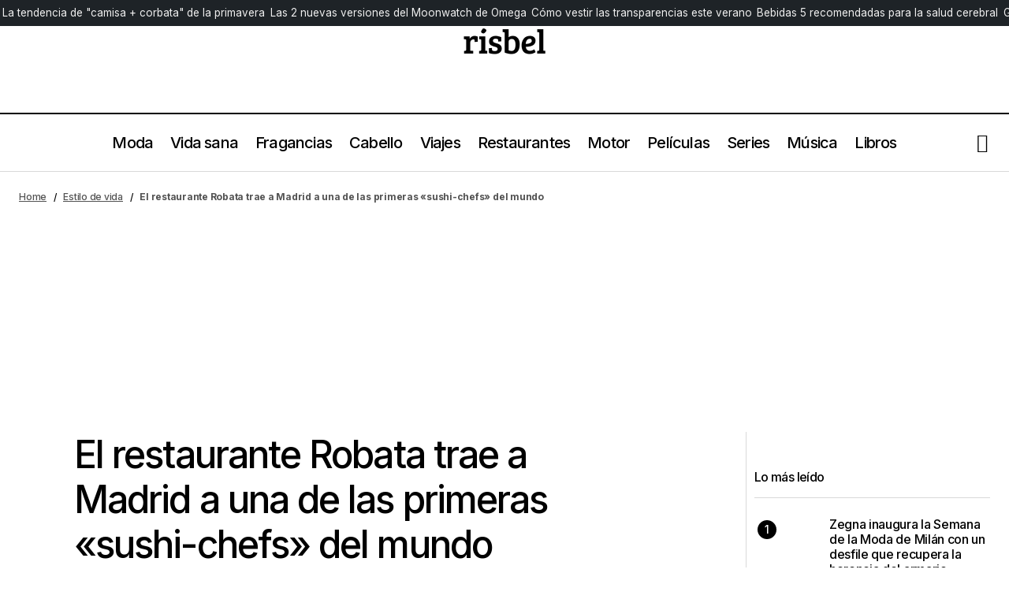

--- FILE ---
content_type: text/html; charset=UTF-8
request_url: https://risbelmagazine.es/restaurante-robata-madrid-carta-reservar-mesa-telefono/
body_size: 33858
content:
<!doctype html>
<html lang="es">
<head>
	<meta charset="UTF-8" />
	<meta name="viewport" content="width=device-width, initial-scale=1" />
	<script>
		!function(t,e){var o,n,p,r;e.__SV||(window.posthog=e,e._i=[],e.init=function(i,s,a){function g(t,e){var o=e.split(".");2==o.length&&(t=t[o[0]],e=o[1]),t[e]=function(){t.push([e].concat(Array.prototype.slice.call(arguments,0)))}}(p=t.createElement("script")).type="text/javascript",p.crossOrigin="anonymous",p.async=!0,p.src=s.api_host.replace(".i.posthog.com","-assets.i.posthog.com")+"/static/array.js",(r=t.getElementsByTagName("script")[0]).parentNode.insertBefore(p,r);var u=e;for(void 0!==a?u=e[a]=[]:a="posthog",u.people=u.people||[],u.toString=function(t){var e="posthog";return"posthog"!==a&&(e+="."+a),t||(e+=" (stub)"),e},u.people.toString=function(){return u.toString(1)+".people (stub)"},o="init Ie Ts Ms Ee Es Rs capture Ge calculateEventProperties Os register register_once register_for_session unregister unregister_for_session js getFeatureFlag getFeatureFlagPayload isFeatureEnabled reloadFeatureFlags updateEarlyAccessFeatureEnrollment getEarlyAccessFeatures on onFeatureFlags onSurveysLoaded onSessionId getSurveys getActiveMatchingSurveys renderSurvey canRenderSurvey canRenderSurveyAsync identify setPersonProperties group resetGroups setPersonPropertiesForFlags resetPersonPropertiesForFlags setGroupPropertiesForFlags resetGroupPropertiesForFlags reset get_distinct_id getGroups get_session_id get_session_replay_url alias set_config startSessionRecording stopSessionRecording sessionRecordingStarted captureException loadToolbar get_property getSessionProperty Ds Fs createPersonProfile Ls Ps opt_in_capturing opt_out_capturing has_opted_in_capturing has_opted_out_capturing clear_opt_in_out_capturing Cs debug I As getPageViewId captureTraceFeedback captureTraceMetric".split(" "),n=0;n<o.length;n++)g(u,o[n]);e._i.push([i,s,a])},e.__SV=1)}(document,window.posthog||[]);
		posthog.init('phc_bYN8NXDGmhJfJOMgS6tg5Uufo5tAP6XqW4TnZvzEN7d', {
			api_host: 'https://eu.i.posthog.com',
			defaults: '2025-05-24',
			person_profiles: 'identified_only',
		})
	</script>
	<script type="text/javascript">
	!function(){"use strict";function e(e){var t=!(arguments.length>1&&void 0!==arguments[1])||arguments[1],c=document.createElement("script");c.src=e,t?c.type="module":(c.async=!0,c.type="text/javascript",c.setAttribute("nomodule",""));var n=document.getElementsByTagName("script")[0];n.parentNode.insertBefore(c,n)}!function(t,c){!function(t,c,n){var a,o,r;n.accountId=c,null!==(a=t.marfeel)&&void 0!==a||(t.marfeel={}),null!==(o=(r=t.marfeel).cmd)&&void 0!==o||(r.cmd=[]),t.marfeel.config=n;var i="https://sdk.mrf.io/statics";e("".concat(i,"/marfeel-sdk.js?id=").concat(c),!0),e("".concat(i,"/marfeel-sdk.es5.js?id=").concat(c),!1)}(t,c,arguments.length>2&&void 0!==arguments[2]?arguments[2]:{})}(window,8393,{} /* Config */)}();
	</script>
	<meta name='robots' content='index, follow, max-image-preview:large, max-snippet:-1, max-video-preview:-1' />
<!-- Etiqueta de Google (gtag.js) modo de consentimiento dataLayer añadido por Site Kit -->
<script id="google_gtagjs-js-consent-mode-data-layer">
window.dataLayer = window.dataLayer || [];function gtag(){dataLayer.push(arguments);}
gtag('consent', 'default', {"ad_personalization":"denied","ad_storage":"denied","ad_user_data":"denied","analytics_storage":"denied","functionality_storage":"denied","security_storage":"denied","personalization_storage":"denied","region":["AT","BE","BG","CH","CY","CZ","DE","DK","EE","ES","FI","FR","GB","GR","HR","HU","IE","IS","IT","LI","LT","LU","LV","MT","NL","NO","PL","PT","RO","SE","SI","SK"],"wait_for_update":500});
window._googlesitekitConsentCategoryMap = {"statistics":["analytics_storage"],"marketing":["ad_storage","ad_user_data","ad_personalization"],"functional":["functionality_storage","security_storage"],"preferences":["personalization_storage"]};
window._googlesitekitConsents = {"ad_personalization":"denied","ad_storage":"denied","ad_user_data":"denied","analytics_storage":"denied","functionality_storage":"denied","security_storage":"denied","personalization_storage":"denied","region":["AT","BE","BG","CH","CY","CZ","DE","DK","EE","ES","FI","FR","GB","GR","HR","HU","IE","IS","IT","LI","LT","LU","LV","MT","NL","NO","PL","PT","RO","SE","SI","SK"],"wait_for_update":500};
</script>
<!-- Fin de la etiqueta Google (gtag.js) modo de consentimiento dataLayer añadido por Site Kit -->

	<!-- This site is optimized with the Yoast SEO Premium plugin v26.7 (Yoast SEO v26.7) - https://yoast.com/wordpress/plugins/seo/ -->
	<title>Restaurante Robata: carta, crítica y cómo reservar mesa</title><link rel="preload" data-rocket-preload as="image" href="https://risbelmagazine.es/wp-content/uploads/2023/02/restaurante-robata-Madrid.jpg" imagesrcset="https://risbelmagazine.es/wp-content/uploads/2023/02/restaurante-robata-Madrid.jpg 1200w, https://risbelmagazine.es/wp-content/uploads/2023/02/restaurante-robata-Madrid-300x169.jpg 300w, https://risbelmagazine.es/wp-content/uploads/2023/02/restaurante-robata-Madrid-1024x576.jpg 1024w, https://risbelmagazine.es/wp-content/uploads/2023/02/restaurante-robata-Madrid-770x433.jpg 770w, https://risbelmagazine.es/wp-content/uploads/2023/02/restaurante-robata-Madrid-293x165.jpg 293w, https://risbelmagazine.es/wp-content/uploads/2023/02/restaurante-robata-Madrid-390x219.jpg 390w" imagesizes="(max-width: 1044px) 100vw, 1044px" fetchpriority="high"><link rel="preload" data-rocket-preload as="style" href="https://fonts.googleapis.com/css?family=Inter%3A400%2C400i%2C700%2C700i%2C500%2C500i%2C800%2C800i&#038;subset=latin%2Clatin-ext%2Ccyrillic%2Ccyrillic-ext%2Cvietnamese&#038;display=swap" /><link rel="stylesheet" href="https://fonts.googleapis.com/css?family=Inter%3A400%2C400i%2C700%2C700i%2C500%2C500i%2C800%2C800i&#038;subset=latin%2Clatin-ext%2Ccyrillic%2Ccyrillic-ext%2Cvietnamese&#038;display=swap" media="print" onload="this.media='all'" /><noscript><link rel="stylesheet" href="https://fonts.googleapis.com/css?family=Inter%3A400%2C400i%2C700%2C700i%2C500%2C500i%2C800%2C800i&#038;subset=latin%2Clatin-ext%2Ccyrillic%2Ccyrillic-ext%2Cvietnamese&#038;display=swap" /></noscript>
	<meta name="description" content="El restaurante Robata es una espectacular izakaya contemporánea y cool como su cocina abierta,con tintes internacionales, y preciosa terraza." />
	<link rel="canonical" href="https://risbelmagazine.es/restaurante-robata-madrid-carta-reservar-mesa-telefono/" />
	<meta property="og:locale" content="es_ES" />
	<meta property="og:type" content="article" />
	<meta property="og:title" content="El restaurante Robata trae a Madrid a una de las primeras &quot;sushi-chefs&quot; del mundo" />
	<meta property="og:description" content="El restaurante Robata es una espectacular izakaya contemporánea y cool como su cocina abierta,con tintes internacionales, y preciosa terraza." />
	<meta property="og:url" content="https://risbelmagazine.es/restaurante-robata-madrid-carta-reservar-mesa-telefono/" />
	<meta property="og:site_name" content="Rísbel Magazine" />
	<meta property="article:publisher" content="https://www.facebook.com/risbelmagazine" />
	<meta property="article:published_time" content="2023-02-01T11:00:03+00:00" />
	<meta property="article:modified_time" content="2024-12-16T11:48:20+00:00" />
	<meta property="og:image" content="https://risbelmagazine.es/wp-content/uploads/2023/02/restaurante-robata-Madrid.jpg" />
	<meta property="og:image:width" content="1200" />
	<meta property="og:image:height" content="675" />
	<meta property="og:image:type" content="image/jpeg" />
	<meta name="author" content="Mateo Carrasco" />
	<meta name="twitter:card" content="summary_large_image" />
	<meta name="twitter:creator" content="@risbelmag" />
	<meta name="twitter:site" content="@risbelmag" />
	<meta name="twitter:label1" content="Escrito por" />
	<meta name="twitter:data1" content="Mateo Carrasco" />
	<meta name="twitter:label2" content="Tiempo de lectura" />
	<meta name="twitter:data2" content="7 minutos" />
	<script type="application/ld+json" class="yoast-schema-graph">{"@context":"https://schema.org","@graph":[{"@type":"Article","@id":"https://risbelmagazine.es/restaurante-robata-madrid-carta-reservar-mesa-telefono/#article","isPartOf":{"@id":"https://risbelmagazine.es/restaurante-robata-madrid-carta-reservar-mesa-telefono/"},"author":{"name":"Mateo Carrasco","@id":"https://risbelmagazine.es/#/schema/person/eb70aaa77734597c99f81ae496d13d60"},"headline":"El restaurante Robata trae a Madrid a una de las primeras «sushi-chefs» del mundo","datePublished":"2023-02-01T11:00:03+00:00","dateModified":"2024-12-16T11:48:20+00:00","mainEntityOfPage":{"@id":"https://risbelmagazine.es/restaurante-robata-madrid-carta-reservar-mesa-telefono/"},"wordCount":1162,"publisher":{"@id":"https://risbelmagazine.es/#organization"},"image":{"@id":"https://risbelmagazine.es/restaurante-robata-madrid-carta-reservar-mesa-telefono/#primaryimage"},"thumbnailUrl":"https://risbelmagazine.es/wp-content/uploads/2023/02/restaurante-robata-Madrid.jpg","keywords":["Madrid"],"articleSection":["Estilo de vida","Restaurantes y gastronomía"],"inLanguage":"es","copyrightYear":"2023","copyrightHolder":{"@id":"https://risbelmagazine.es/#organization"}},{"@type":"WebPage","@id":"https://risbelmagazine.es/restaurante-robata-madrid-carta-reservar-mesa-telefono/","url":"https://risbelmagazine.es/restaurante-robata-madrid-carta-reservar-mesa-telefono/","name":"Restaurante Robata: carta, crítica y cómo reservar mesa","isPartOf":{"@id":"https://risbelmagazine.es/#website"},"primaryImageOfPage":{"@id":"https://risbelmagazine.es/restaurante-robata-madrid-carta-reservar-mesa-telefono/#primaryimage"},"image":{"@id":"https://risbelmagazine.es/restaurante-robata-madrid-carta-reservar-mesa-telefono/#primaryimage"},"thumbnailUrl":"https://risbelmagazine.es/wp-content/uploads/2023/02/restaurante-robata-Madrid.jpg","datePublished":"2023-02-01T11:00:03+00:00","dateModified":"2024-12-16T12:48:20+01:00","description":"El restaurante Robata es una espectacular izakaya contemporánea y cool como su cocina abierta,con tintes internacionales, y preciosa terraza.","breadcrumb":{"@id":"https://risbelmagazine.es/restaurante-robata-madrid-carta-reservar-mesa-telefono/#breadcrumb"},"inLanguage":"es","potentialAction":[{"@type":"ReadAction","target":["https://risbelmagazine.es/restaurante-robata-madrid-carta-reservar-mesa-telefono/"]}]},{"@type":"ImageObject","inLanguage":"es","@id":"https://risbelmagazine.es/restaurante-robata-madrid-carta-reservar-mesa-telefono/#primaryimage","url":"https://risbelmagazine.es/wp-content/uploads/2023/02/restaurante-robata-Madrid.jpg","contentUrl":"https://risbelmagazine.es/wp-content/uploads/2023/02/restaurante-robata-Madrid.jpg","width":1200,"height":675,"caption":"restaurante-robata-Madrid"},{"@type":"BreadcrumbList","@id":"https://risbelmagazine.es/restaurante-robata-madrid-carta-reservar-mesa-telefono/#breadcrumb","itemListElement":[{"@type":"ListItem","position":1,"name":"Home","item":"https://risbelmagazine.es/"},{"@type":"ListItem","position":2,"name":"Estilo de vida","item":"https://risbelmagazine.es/estilo-de-vida/"},{"@type":"ListItem","position":3,"name":"El restaurante Robata trae a Madrid a una de las primeras «sushi-chefs» del mundo"}]},{"@type":"WebSite","@id":"https://risbelmagazine.es/#website","url":"https://risbelmagazine.es/","name":"Rísbel Magazine","description":"Revista masculina de estilo de vida, tendencias y moda","publisher":{"@id":"https://risbelmagazine.es/#organization"},"potentialAction":[{"@type":"SearchAction","target":{"@type":"EntryPoint","urlTemplate":"https://risbelmagazine.es/?s={search_term_string}"},"query-input":{"@type":"PropertyValueSpecification","valueRequired":true,"valueName":"search_term_string"}}],"inLanguage":"es"},{"@type":"Organization","@id":"https://risbelmagazine.es/#organization","name":"Risbel Magazine","url":"https://risbelmagazine.es/","logo":{"@type":"ImageObject","inLanguage":"es","@id":"https://risbelmagazine.es/#/schema/logo/image/","url":"https://risbelmagazine.es/wp-content/uploads/2023/08/Risbel_logo-1.png","contentUrl":"https://risbelmagazine.es/wp-content/uploads/2023/08/Risbel_logo-1.png","width":400,"height":140,"caption":"Risbel Magazine"},"image":{"@id":"https://risbelmagazine.es/#/schema/logo/image/"},"sameAs":["https://www.facebook.com/risbelmagazine","https://x.com/risbelmag","https://www.instagram.com/risbelmagazine/","https://www.youtube.com/channel/UC-Sy0CfQvCaFJJquXCKONmQ"]},{"@type":"Person","@id":"https://risbelmagazine.es/#/schema/person/eb70aaa77734597c99f81ae496d13d60","name":"Mateo Carrasco","image":{"@type":"ImageObject","inLanguage":"es","@id":"https://risbelmagazine.es/#/schema/person/image/","url":"https://risbelmagazine.es/wp-content/uploads/2023/08/cropped-Mateo-Carrasco-Lopez-Jurado-periodista-96x96.jpg","contentUrl":"https://risbelmagazine.es/wp-content/uploads/2023/08/cropped-Mateo-Carrasco-Lopez-Jurado-periodista-96x96.jpg","caption":"Mateo Carrasco"},"description":"Mateo Carrasco López-Jurado es periodista y publicista, doble licenciado en periodismo, publicidad y relaciones públicas por la Universidad CEU San Pablo y con un máster en dirección de empresas de comunicación realizado en EAE Bussiness School. Mateo Carrasco lleva 15 años trabajando como periodista en el sector editorial en revistas de alta gama y desde el año 2013 dirige Rísbel Magazine, revista de lujo masculina española.","sameAs":["https://risbelmagazine.es/","www.linkedin.com/in/mateocarrascolópezjurado"],"gender":"hombre","url":"https://risbelmagazine.es/author/mateo/"}]}</script>
	<!-- / Yoast SEO Premium plugin. -->


<link rel='dns-prefetch' href='//www.googletagmanager.com' />
<link rel='dns-prefetch' href='//fonts.googleapis.com' />
<link href='https://fonts.gstatic.com' crossorigin rel='preconnect' />
<link rel="alternate" type="application/rss+xml" title="Rísbel Magazine &raquo; Feed" href="https://risbelmagazine.es/feed/" />
<link rel="alternate" type="application/rss+xml" title="Rísbel Magazine &raquo; Feed de los comentarios" href="https://risbelmagazine.es/comments/feed/" />
<style id='wp-img-auto-sizes-contain-inline-css'>
img:is([sizes=auto i],[sizes^="auto," i]){contain-intrinsic-size:3000px 1500px}
/*# sourceURL=wp-img-auto-sizes-contain-inline-css */
</style>
<link rel='stylesheet' id='wp-block-library-css' href='https://risbelmagazine.es/wp-includes/css/dist/block-library/style.min.css?ver=6.9' media='all' />
<style id='classic-theme-styles-inline-css'>
/*! This file is auto-generated */
.wp-block-button__link{color:#fff;background-color:#32373c;border-radius:9999px;box-shadow:none;text-decoration:none;padding:calc(.667em + 2px) calc(1.333em + 2px);font-size:1.125em}.wp-block-file__button{background:#32373c;color:#fff;text-decoration:none}
/*# sourceURL=/wp-includes/css/classic-themes.min.css */
</style>
<style id='global-styles-inline-css'>
:root{--wp--preset--aspect-ratio--square: 1;--wp--preset--aspect-ratio--4-3: 4/3;--wp--preset--aspect-ratio--3-4: 3/4;--wp--preset--aspect-ratio--3-2: 3/2;--wp--preset--aspect-ratio--2-3: 2/3;--wp--preset--aspect-ratio--16-9: 16/9;--wp--preset--aspect-ratio--9-16: 9/16;--wp--preset--color--black: #000000;--wp--preset--color--cyan-bluish-gray: #abb8c3;--wp--preset--color--white: #FFFFFF;--wp--preset--color--pale-pink: #f78da7;--wp--preset--color--vivid-red: #cf2e2e;--wp--preset--color--luminous-vivid-orange: #ff6900;--wp--preset--color--luminous-vivid-amber: #fcb900;--wp--preset--color--light-green-cyan: #7bdcb5;--wp--preset--color--vivid-green-cyan: #00d084;--wp--preset--color--pale-cyan-blue: #8ed1fc;--wp--preset--color--vivid-cyan-blue: #0693e3;--wp--preset--color--vivid-purple: #9b51e0;--wp--preset--color--blue: #59BACC;--wp--preset--color--green: #58AD69;--wp--preset--color--orange: #FFBC49;--wp--preset--color--red: #e32c26;--wp--preset--color--gray-50: #f8f9fa;--wp--preset--color--gray-100: #f8f9fb;--wp--preset--color--gray-200: #E0E0E0;--wp--preset--color--primary: #000000;--wp--preset--color--secondary: #525252;--wp--preset--color--layout: #F3F3F3;--wp--preset--color--border: #D9D9D9;--wp--preset--gradient--vivid-cyan-blue-to-vivid-purple: linear-gradient(135deg,rgb(6,147,227) 0%,rgb(155,81,224) 100%);--wp--preset--gradient--light-green-cyan-to-vivid-green-cyan: linear-gradient(135deg,rgb(122,220,180) 0%,rgb(0,208,130) 100%);--wp--preset--gradient--luminous-vivid-amber-to-luminous-vivid-orange: linear-gradient(135deg,rgb(252,185,0) 0%,rgb(255,105,0) 100%);--wp--preset--gradient--luminous-vivid-orange-to-vivid-red: linear-gradient(135deg,rgb(255,105,0) 0%,rgb(207,46,46) 100%);--wp--preset--gradient--very-light-gray-to-cyan-bluish-gray: linear-gradient(135deg,rgb(238,238,238) 0%,rgb(169,184,195) 100%);--wp--preset--gradient--cool-to-warm-spectrum: linear-gradient(135deg,rgb(74,234,220) 0%,rgb(151,120,209) 20%,rgb(207,42,186) 40%,rgb(238,44,130) 60%,rgb(251,105,98) 80%,rgb(254,248,76) 100%);--wp--preset--gradient--blush-light-purple: linear-gradient(135deg,rgb(255,206,236) 0%,rgb(152,150,240) 100%);--wp--preset--gradient--blush-bordeaux: linear-gradient(135deg,rgb(254,205,165) 0%,rgb(254,45,45) 50%,rgb(107,0,62) 100%);--wp--preset--gradient--luminous-dusk: linear-gradient(135deg,rgb(255,203,112) 0%,rgb(199,81,192) 50%,rgb(65,88,208) 100%);--wp--preset--gradient--pale-ocean: linear-gradient(135deg,rgb(255,245,203) 0%,rgb(182,227,212) 50%,rgb(51,167,181) 100%);--wp--preset--gradient--electric-grass: linear-gradient(135deg,rgb(202,248,128) 0%,rgb(113,206,126) 100%);--wp--preset--gradient--midnight: linear-gradient(135deg,rgb(2,3,129) 0%,rgb(40,116,252) 100%);--wp--preset--font-size--small: 13px;--wp--preset--font-size--medium: 20px;--wp--preset--font-size--large: 36px;--wp--preset--font-size--x-large: 42px;--wp--preset--spacing--20: 0.44rem;--wp--preset--spacing--30: 0.67rem;--wp--preset--spacing--40: 1rem;--wp--preset--spacing--50: 1.5rem;--wp--preset--spacing--60: 2.25rem;--wp--preset--spacing--70: 3.38rem;--wp--preset--spacing--80: 5.06rem;--wp--preset--shadow--natural: 6px 6px 9px rgba(0, 0, 0, 0.2);--wp--preset--shadow--deep: 12px 12px 50px rgba(0, 0, 0, 0.4);--wp--preset--shadow--sharp: 6px 6px 0px rgba(0, 0, 0, 0.2);--wp--preset--shadow--outlined: 6px 6px 0px -3px rgb(255, 255, 255), 6px 6px rgb(0, 0, 0);--wp--preset--shadow--crisp: 6px 6px 0px rgb(0, 0, 0);}:root :where(.is-layout-flow) > :first-child{margin-block-start: 0;}:root :where(.is-layout-flow) > :last-child{margin-block-end: 0;}:root :where(.is-layout-flow) > *{margin-block-start: 24px;margin-block-end: 0;}:root :where(.is-layout-constrained) > :first-child{margin-block-start: 0;}:root :where(.is-layout-constrained) > :last-child{margin-block-end: 0;}:root :where(.is-layout-constrained) > *{margin-block-start: 24px;margin-block-end: 0;}:root :where(.is-layout-flex){gap: 24px;}:root :where(.is-layout-grid){gap: 24px;}body .is-layout-flex{display: flex;}.is-layout-flex{flex-wrap: wrap;align-items: center;}.is-layout-flex > :is(*, div){margin: 0;}body .is-layout-grid{display: grid;}.is-layout-grid > :is(*, div){margin: 0;}.has-black-color{color: var(--wp--preset--color--black) !important;}.has-cyan-bluish-gray-color{color: var(--wp--preset--color--cyan-bluish-gray) !important;}.has-white-color{color: var(--wp--preset--color--white) !important;}.has-pale-pink-color{color: var(--wp--preset--color--pale-pink) !important;}.has-vivid-red-color{color: var(--wp--preset--color--vivid-red) !important;}.has-luminous-vivid-orange-color{color: var(--wp--preset--color--luminous-vivid-orange) !important;}.has-luminous-vivid-amber-color{color: var(--wp--preset--color--luminous-vivid-amber) !important;}.has-light-green-cyan-color{color: var(--wp--preset--color--light-green-cyan) !important;}.has-vivid-green-cyan-color{color: var(--wp--preset--color--vivid-green-cyan) !important;}.has-pale-cyan-blue-color{color: var(--wp--preset--color--pale-cyan-blue) !important;}.has-vivid-cyan-blue-color{color: var(--wp--preset--color--vivid-cyan-blue) !important;}.has-vivid-purple-color{color: var(--wp--preset--color--vivid-purple) !important;}.has-blue-color{color: var(--wp--preset--color--blue) !important;}.has-green-color{color: var(--wp--preset--color--green) !important;}.has-orange-color{color: var(--wp--preset--color--orange) !important;}.has-red-color{color: var(--wp--preset--color--red) !important;}.has-gray-50-color{color: var(--wp--preset--color--gray-50) !important;}.has-gray-100-color{color: var(--wp--preset--color--gray-100) !important;}.has-gray-200-color{color: var(--wp--preset--color--gray-200) !important;}.has-primary-color{color: var(--wp--preset--color--primary) !important;}.has-secondary-color{color: var(--wp--preset--color--secondary) !important;}.has-layout-color{color: var(--wp--preset--color--layout) !important;}.has-border-color{color: var(--wp--preset--color--border) !important;}.has-black-background-color{background-color: var(--wp--preset--color--black) !important;}.has-cyan-bluish-gray-background-color{background-color: var(--wp--preset--color--cyan-bluish-gray) !important;}.has-white-background-color{background-color: var(--wp--preset--color--white) !important;}.has-pale-pink-background-color{background-color: var(--wp--preset--color--pale-pink) !important;}.has-vivid-red-background-color{background-color: var(--wp--preset--color--vivid-red) !important;}.has-luminous-vivid-orange-background-color{background-color: var(--wp--preset--color--luminous-vivid-orange) !important;}.has-luminous-vivid-amber-background-color{background-color: var(--wp--preset--color--luminous-vivid-amber) !important;}.has-light-green-cyan-background-color{background-color: var(--wp--preset--color--light-green-cyan) !important;}.has-vivid-green-cyan-background-color{background-color: var(--wp--preset--color--vivid-green-cyan) !important;}.has-pale-cyan-blue-background-color{background-color: var(--wp--preset--color--pale-cyan-blue) !important;}.has-vivid-cyan-blue-background-color{background-color: var(--wp--preset--color--vivid-cyan-blue) !important;}.has-vivid-purple-background-color{background-color: var(--wp--preset--color--vivid-purple) !important;}.has-blue-background-color{background-color: var(--wp--preset--color--blue) !important;}.has-green-background-color{background-color: var(--wp--preset--color--green) !important;}.has-orange-background-color{background-color: var(--wp--preset--color--orange) !important;}.has-red-background-color{background-color: var(--wp--preset--color--red) !important;}.has-gray-50-background-color{background-color: var(--wp--preset--color--gray-50) !important;}.has-gray-100-background-color{background-color: var(--wp--preset--color--gray-100) !important;}.has-gray-200-background-color{background-color: var(--wp--preset--color--gray-200) !important;}.has-primary-background-color{background-color: var(--wp--preset--color--primary) !important;}.has-secondary-background-color{background-color: var(--wp--preset--color--secondary) !important;}.has-layout-background-color{background-color: var(--wp--preset--color--layout) !important;}.has-border-background-color{background-color: var(--wp--preset--color--border) !important;}.has-black-border-color{border-color: var(--wp--preset--color--black) !important;}.has-cyan-bluish-gray-border-color{border-color: var(--wp--preset--color--cyan-bluish-gray) !important;}.has-white-border-color{border-color: var(--wp--preset--color--white) !important;}.has-pale-pink-border-color{border-color: var(--wp--preset--color--pale-pink) !important;}.has-vivid-red-border-color{border-color: var(--wp--preset--color--vivid-red) !important;}.has-luminous-vivid-orange-border-color{border-color: var(--wp--preset--color--luminous-vivid-orange) !important;}.has-luminous-vivid-amber-border-color{border-color: var(--wp--preset--color--luminous-vivid-amber) !important;}.has-light-green-cyan-border-color{border-color: var(--wp--preset--color--light-green-cyan) !important;}.has-vivid-green-cyan-border-color{border-color: var(--wp--preset--color--vivid-green-cyan) !important;}.has-pale-cyan-blue-border-color{border-color: var(--wp--preset--color--pale-cyan-blue) !important;}.has-vivid-cyan-blue-border-color{border-color: var(--wp--preset--color--vivid-cyan-blue) !important;}.has-vivid-purple-border-color{border-color: var(--wp--preset--color--vivid-purple) !important;}.has-blue-border-color{border-color: var(--wp--preset--color--blue) !important;}.has-green-border-color{border-color: var(--wp--preset--color--green) !important;}.has-orange-border-color{border-color: var(--wp--preset--color--orange) !important;}.has-red-border-color{border-color: var(--wp--preset--color--red) !important;}.has-gray-50-border-color{border-color: var(--wp--preset--color--gray-50) !important;}.has-gray-100-border-color{border-color: var(--wp--preset--color--gray-100) !important;}.has-gray-200-border-color{border-color: var(--wp--preset--color--gray-200) !important;}.has-primary-border-color{border-color: var(--wp--preset--color--primary) !important;}.has-secondary-border-color{border-color: var(--wp--preset--color--secondary) !important;}.has-layout-border-color{border-color: var(--wp--preset--color--layout) !important;}.has-border-border-color{border-color: var(--wp--preset--color--border) !important;}.has-vivid-cyan-blue-to-vivid-purple-gradient-background{background: var(--wp--preset--gradient--vivid-cyan-blue-to-vivid-purple) !important;}.has-light-green-cyan-to-vivid-green-cyan-gradient-background{background: var(--wp--preset--gradient--light-green-cyan-to-vivid-green-cyan) !important;}.has-luminous-vivid-amber-to-luminous-vivid-orange-gradient-background{background: var(--wp--preset--gradient--luminous-vivid-amber-to-luminous-vivid-orange) !important;}.has-luminous-vivid-orange-to-vivid-red-gradient-background{background: var(--wp--preset--gradient--luminous-vivid-orange-to-vivid-red) !important;}.has-very-light-gray-to-cyan-bluish-gray-gradient-background{background: var(--wp--preset--gradient--very-light-gray-to-cyan-bluish-gray) !important;}.has-cool-to-warm-spectrum-gradient-background{background: var(--wp--preset--gradient--cool-to-warm-spectrum) !important;}.has-blush-light-purple-gradient-background{background: var(--wp--preset--gradient--blush-light-purple) !important;}.has-blush-bordeaux-gradient-background{background: var(--wp--preset--gradient--blush-bordeaux) !important;}.has-luminous-dusk-gradient-background{background: var(--wp--preset--gradient--luminous-dusk) !important;}.has-pale-ocean-gradient-background{background: var(--wp--preset--gradient--pale-ocean) !important;}.has-electric-grass-gradient-background{background: var(--wp--preset--gradient--electric-grass) !important;}.has-midnight-gradient-background{background: var(--wp--preset--gradient--midnight) !important;}.has-small-font-size{font-size: var(--wp--preset--font-size--small) !important;}.has-medium-font-size{font-size: var(--wp--preset--font-size--medium) !important;}.has-large-font-size{font-size: var(--wp--preset--font-size--large) !important;}.has-x-large-font-size{font-size: var(--wp--preset--font-size--x-large) !important;}
:root :where(.wp-block-pullquote){font-size: 1.5em;line-height: 1.6;}
/*# sourceURL=global-styles-inline-css */
</style>
<link data-minify="1" rel='stylesheet' id='magnific-popup-css' href='https://risbelmagazine.es/wp-content/cache/min/1/wp-content/plugins/sight/render/css/magnific-popup.css?ver=1768560633' media='all' />
<link data-minify="1" rel='stylesheet' id='sight-css' href='https://risbelmagazine.es/wp-content/cache/min/1/wp-content/plugins/sight/render/css/sight.css?ver=1768560633' media='all' />
<link data-minify="1" rel='stylesheet' id='sight-common-css' href='https://risbelmagazine.es/wp-content/cache/min/1/wp-content/plugins/sight/render/css/sight-common.css?ver=1768560633' media='all' />
<link data-minify="1" rel='stylesheet' id='sight-lightbox-css' href='https://risbelmagazine.es/wp-content/cache/min/1/wp-content/plugins/sight/render/css/sight-lightbox.css?ver=1768560633' media='all' />
<link data-minify="1" rel='stylesheet' id='sight-layout-standard-css' href='https://risbelmagazine.es/wp-content/cache/min/1/wp-content/plugins/sight/render/css/sight-layout-standard.css?ver=1768560633' media='all' />
<link rel='stylesheet' id='crp-style-thumbs-grid-css' href='https://risbelmagazine.es/wp-content/plugins/contextual-related-posts/css/thumbs-grid.min.css?ver=4.1.0' media='all' />
<style id='crp-style-thumbs-grid-inline-css'>

			.crp_related.crp-thumbs-grid ul li a.crp_link {
				grid-template-rows: 100px auto;
			}
			.crp_related.crp-thumbs-grid ul {
				grid-template-columns: repeat(auto-fill, minmax(150px, 1fr));
			}
			
/*# sourceURL=crp-style-thumbs-grid-inline-css */
</style>
<link data-minify="1" rel='stylesheet' id='parent-style-css' href='https://risbelmagazine.es/wp-content/cache/min/1/wp-content/themes/maag/style.css?ver=1768560633' media='all' />
<link data-minify="1" rel='stylesheet' id='child-style-css' href='https://risbelmagazine.es/wp-content/cache/min/1/wp-content/themes/maag-child/style.css?ver=1768560633' media='all' />
<style id='cs-elementor-editor-inline-css'>
:root {  --cs-desktop-container: 1448px; --cs-laptop-container: 1200px; --cs-tablet-container: 992px; --cs-mobile-container: 576px; }
/*# sourceURL=cs-elementor-editor-inline-css */
</style>
<link data-minify="1" rel='stylesheet' id='csco-styles-css' href='https://risbelmagazine.es/wp-content/cache/min/1/wp-content/themes/maag/style.css?ver=1768560633' media='all' />

<style id='cs-customizer-output-styles-inline-css'>
:root{--cs-light-site-background:#FFFFFF;--cs-dark-site-background:#161616;--cs-light-header-background:#FFFFFF;--cs-dark-header-background:#161616;--cs-light-header-submenu-background:#FFFFFF;--cs-dark-header-submenu-background:#161616;--cs-light-header-topbar-background:#F3F3F3;--cs-dark-header-topbar-background:#232323;--cs-light-footer-background:#FFFFFF;--cs-dark-footer-background:#161616;--cs-light-offcanvas-background:#FFFFFF;--cs-dark-offcanvas-background:#161616;--cs-light-layout-background:#F3F3F3;--cs-dark-layout-background:#232323;--cs-light-primary-color:#000000;--cs-dark-primary-color:#FFFFFF;--cs-light-secondary-color:#525252;--cs-dark-secondary-color:#CDCDCD;--cs-light-accent-color:#000000;--cs-dark-accent-color:#ffffff;--cs-light-input-color:#000000;--cs-dark-input-color:#FFFFFF;--cs-light-button-background:#000000;--cs-dark-button-background:#3e3e3e;--cs-light-button-color:#FFFFFF;--cs-dark-button-color:#FFFFFF;--cs-light-button-hover-background:#000000;--cs-dark-button-hover-background:#3e3e3e;--cs-light-button-hover-color:#FFFFFF;--cs-dark-button-hover-color:#FFFFFF;--cs-light-border-color:#D9D9D9;--cs-dark-border-color:#343434;--cs-light-overlay-background:#161616;--cs-dark-overlay-background:#161616;--cs-heading-1-font-size:3rem;--cs-heading-2-font-size:2rem;--cs-heading-3-font-size:1.5rem;--cs-heading-4-font-size:1.25rem;--cs-heading-5-font-size:1rem;--cs-heading-6-font-size:0.875rem;--cs-header-initial-height:72px;--cs-header-height:72px;--cs-header-topbar-height:143px;--cs-header-border-width:1px;}:root, [data-scheme="light"]{--cs-light-overlay-background-rgb:22,22,22;}:root, [data-scheme="dark"]{--cs-dark-overlay-background-rgb:22,22,22;}.cs-header-bottombar{--cs-header-bottombar-alignment:flex-start;}.cs-posts-area__home.cs-posts-area__grid{--cs-posts-area-grid-columns:3;--cs-posts-area-grid-column-gap:24px;}.cs-posts-area__home{--cs-posts-area-grid-row-gap:48px;--cs-entry-title-font-size:1.25rem;}.cs-posts-area__archive.cs-posts-area__grid{--cs-posts-area-grid-columns:3;--cs-posts-area-grid-column-gap:24px;}.cs-posts-area__archive{--cs-posts-area-grid-row-gap:48px;--cs-entry-title-font-size:1.25rem;}.cs-posts-area__read-next{--cs-entry-title-font-size:1.25rem;}.cs-search__post-area{--cs-entry-title-font-size:1.25rem;}.cs-burger-menu__post-area{--cs-entry-title-font-size:1.25rem;}.woocommerce-loop-product__title{--cs-entry-title-font-size:1.25rem;}.wc-block-grid__product-title{--cs-entry-title-font-size:1.25rem;}.cs-banner-archive-inside{--cs-banner-label-alignment:left;}.cs-banner-archive-after{--cs-banner-label-alignment:left;}.cs-banner-post-after{--cs-banner-label-alignment:left;}@media (max-width: 1199.98px){.cs-posts-area__home.cs-posts-area__grid{--cs-posts-area-grid-columns:2;--cs-posts-area-grid-column-gap:24px;}.cs-posts-area__home{--cs-posts-area-grid-row-gap:48px;--cs-entry-title-font-size:1.25rem;}.cs-posts-area__archive.cs-posts-area__grid{--cs-posts-area-grid-columns:2;--cs-posts-area-grid-column-gap:24px;}.cs-posts-area__archive{--cs-posts-area-grid-row-gap:48px;--cs-entry-title-font-size:1.25rem;}.cs-posts-area__read-next{--cs-entry-title-font-size:1.25rem;}.cs-search__post-area{--cs-entry-title-font-size:1.25rem;}.cs-burger-menu__post-area{--cs-entry-title-font-size:1.25rem;}.woocommerce-loop-product__title{--cs-entry-title-font-size:1.25rem;}.wc-block-grid__product-title{--cs-entry-title-font-size:1.25rem;}}@media (max-width: 991.98px){.cs-posts-area__home.cs-posts-area__grid{--cs-posts-area-grid-columns:2;--cs-posts-area-grid-column-gap:24px;}.cs-posts-area__home{--cs-posts-area-grid-row-gap:32px;--cs-entry-title-font-size:1.25rem;}.cs-posts-area__archive.cs-posts-area__grid{--cs-posts-area-grid-columns:2;--cs-posts-area-grid-column-gap:24px;}.cs-posts-area__archive{--cs-posts-area-grid-row-gap:32px;--cs-entry-title-font-size:1.25rem;}.cs-posts-area__read-next{--cs-entry-title-font-size:1.25rem;}.cs-search__post-area{--cs-entry-title-font-size:1.25rem;}.cs-burger-menu__post-area{--cs-entry-title-font-size:1.25rem;}.woocommerce-loop-product__title{--cs-entry-title-font-size:1.25rem;}.wc-block-grid__product-title{--cs-entry-title-font-size:1.25rem;}}@media (max-width: 767.98px){.cs-posts-area__home.cs-posts-area__grid{--cs-posts-area-grid-columns:1;--cs-posts-area-grid-column-gap:24px;}.cs-posts-area__home{--cs-posts-area-grid-row-gap:32px;--cs-entry-title-font-size:1.125rem;}.cs-posts-area__archive.cs-posts-area__grid{--cs-posts-area-grid-columns:1;--cs-posts-area-grid-column-gap:24px;}.cs-posts-area__archive{--cs-posts-area-grid-row-gap:32px;--cs-entry-title-font-size:1.125rem;}.cs-posts-area__read-next{--cs-entry-title-font-size:1.125rem;}.cs-search__post-area{--cs-entry-title-font-size:1.125rem;}.cs-burger-menu__post-area{--cs-entry-title-font-size:1.125rem;}.woocommerce-loop-product__title{--cs-entry-title-font-size:1.125rem;}.wc-block-grid__product-title{--cs-entry-title-font-size:1.125rem;}}
/*# sourceURL=cs-customizer-output-styles-inline-css */
</style>
<script src="https://risbelmagazine.es/wp-includes/js/jquery/jquery.min.js?ver=3.7.1" id="jquery-core-js" data-rocket-defer defer></script>
<script src="https://risbelmagazine.es/wp-includes/js/jquery/jquery-migrate.min.js?ver=3.4.1" id="jquery-migrate-js" data-rocket-defer defer></script>

<!-- Fragmento de código de la etiqueta de Google (gtag.js) añadida por Site Kit -->
<!-- Fragmento de código de Google Analytics añadido por Site Kit -->
<script src="https://www.googletagmanager.com/gtag/js?id=G-9WEDNBTKCQ" id="google_gtagjs-js" async></script>
<script id="google_gtagjs-js-after">
window.dataLayer = window.dataLayer || [];function gtag(){dataLayer.push(arguments);}
gtag("set","linker",{"domains":["risbelmagazine.es"]});
gtag("js", new Date());
gtag("set", "developer_id.dZTNiMT", true);
gtag("config", "G-9WEDNBTKCQ");
//# sourceURL=google_gtagjs-js-after
</script>
		<script type="text/javascript">
		/* <![CDATA[ */
		// Queue to hold SWG init functions (we'll flush ONLY after user clicks)
		window.swgInitQueue = window.swgInitQueue || [];
		window.swgInitialized = false;

		// Define a one-time loader for swg-basic.js (but DO NOT call it yet)
		window.__loadSwgOnce = window.__loadSwgOnce || function(cb){
			if (window.swgScriptLoaded) { cb && cb(); return; }
			if (window.__swgLoading)  { document.addEventListener('swg-ready', function(){ cb && cb(); }, { once:true }); return; }
			window.__swgLoading = true;

			var s = document.createElement('script');
			s.src = 'https://news.google.com/swg/js/v1/swg-basic.js';
			s.async = true;
			s.onload = function(){
				window.swgScriptLoaded = true;
				// Process any queued init callbacks (but only when we explicitly init later)
				document.dispatchEvent(new CustomEvent('swg-ready'));
			};
			document.head.appendChild(s);
		};

		// Prepare the real SWG init, but DO NOT execute now.
		window.swgInitQueue.push(function(){
			(self.SWG_BASIC=self.SWG_BASIC||[]).push(function(basicSubscriptions){
				basicSubscriptions.init({
					"type":"NewsArticle",
					"isPartOfType":["Product"],
					"isPartOfProductId":"CAow0b6rDA:openaccess",
					"clientOptions":{"theme":"light","lang":"es-ES"}
				});
			});
		});

		// Entitlements check (deferred; we will attach AFTER we actually init)
		window.__attachEntitlementsCheck = window.__attachEntitlementsCheck || function() {
			(self.SWG_BASIC=self.SWG_BASIC||[]).push(function(basicSubscriptions){
				basicSubscriptions.setOnEntitlementsResponse(function(entitlementsPromise){
					entitlementsPromise.then(function(entitlements){
						if (entitlements && entitlements.entitlements && entitlements.entitlements.length > 0) {
							document.cookie = "grr_subscribed=1; path=/; max-age=3600";
							window.grrSubscribed = true;
						} else {
							document.cookie = "grr_subscribed=0; path=/; max-age=3600";
							window.grrSubscribed = false;
						}
					}).catch(function(){
						document.cookie = "grr_subscribed=0; path=/; max-age=3600";
						window.grrSubscribed = false;
					});
				});
			});
		};
		/* ]]> */
		</script>
				<script>
		(function(){
			function getCookie(name) {
				const value = `; ${document.cookie}`;
				const parts = value.split(`; ${name}=`);
				if (parts.length === 2) return parts.pop().split(';').shift();
			}

			function hasConsent() {
								const consentCookie = getCookie('CONSENT');
				return consentCookie && consentCookie.includes('YES');
							}

			function loadAds() {
				if (getCookie('grr_subscribed') === '1' || !hasConsent()) return;

							}

			let consentCheckInterval = setInterval(function() {
				if (hasConsent()) {
					clearInterval(consentCheckInterval);
					loadAds();
				}
			}, 500);

			setTimeout(function() { clearInterval(consentCheckInterval); }, 30000);
		})();
		</script>
		<meta name="generator" content="Site Kit by Google 1.168.0" /><style>
		.aviso-afiliados {
			background-color: #f8f9fa;
			padding: 15px;
			margin-bottom: 20px;
			font-size: 12px;
			line-height: 1.5;
			letter-spacing:-.03em;
		}
		.aviso-afiliados p {
			margin: 0;
		}
		@media (prefers-color-scheme: dark) {
			.aviso-afiliados { background-color:#333; color:#eee; }
		}
	</style><style id='cs-theme-typography'>
	:root {
		/* Base Font */
		--cs-font-base-family: Inter;
		--cs-font-base-size: 1rem;
		--cs-font-base-weight: 400;
		--cs-font-base-style: normal;
		--cs-font-base-letter-spacing: normal;
		--cs-font-base-line-height: 1.5;

		/* Primary Font */
		--cs-font-primary-family: Inter;
		--cs-font-primary-size: 1rem;
		--cs-font-primary-weight: 500;
		--cs-font-primary-style: normal;
		--cs-font-primary-letter-spacing: -0.04em;
		--cs-font-primary-text-transform: none;
		--cs-font-primary-line-height: 1.4;

		/* Secondary Font */
		--cs-font-secondary-family: Inter;
		--cs-font-secondary-size: 0.75rem;
		--cs-font-secondary-weight: 500;
		--cs-font-secondary-style: normal;
		--cs-font-secondary-letter-spacing: -0.02em;
		--cs-font-secondary-text-transform: none;
		--cs-font-secondary-line-height: 1.2;

		/* Section Headings Font */
		--cs-font-section-headings-family: Inter;
		--cs-font-section-headings-size: 1rem;
		--cs-font-section-headings-weight: 500;
		--cs-font-section-headings-style: normal;
		--cs-font-section-headings-letter-spacing: -0.04em;
		--cs-font-section-headings-text-transform: none;
		--cs-font-section-headings-line-height: 1.2;

		/* Post Title Font Size */
		--cs-font-post-title-family: Inter;
		--cs-font-post-title-weight: 500;
		--cs-font-post-title-size: 3rem;
		--cs-font-post-title-letter-spacing: -0.04em;
		--cs-font-post-title-text-transform: none;
		--cs-font-post-title-line-height: 1.2;

		/* Post Subbtitle */
		--cs-font-post-subtitle-family: Inter;
		--cs-font-post-subtitle-weight: 500;
		--cs-font-post-subtitle-size: 1rem;
		--cs-font-post-subtitle-letter-spacing: -0.04em;
		--cs-font-post-subtitle-line-height: 1.4;

		/* Post Category Font */
		--cs-font-category-family: Inter;
		--cs-font-category-size: 0.75rem;
		--cs-font-category-weight: 500;
		--cs-font-category-style: normal;
		--cs-font-category-letter-spacing: -0.02em;
		--cs-font-category-text-transform: none;
		--cs-font-category-line-height: 1.2;

		/* Post Meta Font */
		--cs-font-post-meta-family: Inter;
		--cs-font-post-meta-size: 0.75rem;
		--cs-font-post-meta-weight: 500;
		--cs-font-post-meta-style: normal;
		--cs-font-post-meta-letter-spacing: -0.02em;
		--cs-font-post-meta-text-transform: none;
		--cs-font-post-meta-line-height: 1.2;

		/* Post Content */
		--cs-font-post-content-family: Inter;
		--cs-font-post-content-weight: 400;
		--cs-font-post-content-size: 1.25rem;
		--cs-font-post-content-letter-spacing: normal;
		--cs-font-post-content-line-height: 1.8;

		/* Input Font */
		--cs-font-input-family: Inter;
		--cs-font-input-size: 0.875rem;
		--cs-font-input-weight: 500;
		--cs-font-input-style: normal;
		--cs-font-input-line-height: 1.4;
		--cs-font-input-letter-spacing: -0.04em;
		--cs-font-input-text-transform: none;

		/* Entry Title Font Size */
		--cs-font-entry-title-family: Inter;
		--cs-font-entry-title-weight: 500;
		--cs-font-entry-title-style: normal;
		--cs-font-entry-title-letter-spacing: -0.04em;
		--cs-font-entry-title-line-height: 1.2;
		--cs-font-entry-title-text-transform: none;

		/* Entry Excerpt */
		--cs-font-entry-excerpt-family: Inter;
		--cs-font-entry-excerpt-weight: 500;
		--cs-font-entry-excerpt-size: 1rem;
		--cs-font-entry-excerpt-letter-spacing: -0.04em;
		--cs-font-entry-excerpt-line-height: 1.4;

		/* Logos --------------- */

		/* Main Logo */
		--cs-font-main-logo-family: Inter;
		--cs-font-main-logo-size: 1.375rem;
		--cs-font-main-logo-weight: 700;
		--cs-font-main-logo-style: normal;
		--cs-font-main-logo-letter-spacing: -0.02em;
		--cs-font-main-logo-text-transform: none;

		/* Mobile Logo */
		--cs-font-mobile-logo-family: Inter;
		--cs-font-mobile-logo-size: 1.375rem;
		--cs-font-mobile-logo-weight: 700;
		--cs-font-mobile-logo-style: normal;
		--cs-font-mobile-logo-letter-spacing: -0.02em;
		--cs-font-mobile-logo-text-transform: none;

		/* Footer Logo */
		--cs-font-footer-logo-family: Inter;
		--cs-font-footer-logo-size: 1.375rem;
		--cs-font-footer-logo-weight: 700;
		--cs-font-footer-logo-style: normal;
		--cs-font-footer-logo-letter-spacing: -0.02em;
		--cs-font-footer-logo-text-transform: none;

		/* Headings --------------- */

		/* Headings */
		--cs-font-headings-family: Inter;
		--cs-font-headings-weight: 500;
		--cs-font-headings-style: normal;
		--cs-font-headings-line-height: 1.2;
		--cs-font-headings-letter-spacing: -0.04em;
		--cs-font-headings-text-transform: none;

		/* Menu Font --------------- */

		/* Menu */
		/* Used for main top level menu elements. */
		--cs-font-menu-family: Inter;
		--cs-font-menu-size: 1.25rem;
		--cs-font-menu-weight: 500;
		--cs-font-menu-style: normal;
		--cs-font-menu-letter-spacing: -0.04em;
		--cs-font-menu-text-transform: none;
		--cs-font-menu-line-height: 1.2;

		/* Submenu Font */
		/* Used for submenu elements. */
		--cs-font-submenu-family: Inter;
		--cs-font-submenu-size: 1rem;
		--cs-font-submenu-weight: 500;
		--cs-font-submenu-style: normal;
		--cs-font-submenu-letter-spacing: -0.04em;
		--cs-font-submenu-text-transform: none;
		--cs-font-submenu-line-height: 1.4;

		/* Footer Menu */
		--cs-font-footer-menu-family: Inter;
		--cs-font-footer-menu-size: 1rem;
		--cs-font-footer-menu-weight: 500;
		--cs-font-footer-menu-style: normal;
		--cs-font-footer-menu-letter-spacing: -0.04em;
		--cs-font-footer-menu-text-transform: none;
		--cs-font-footer-menu-line-height: 1.4;

		/* Footer Submenu Font */
		--cs-font-footer-submenu-family: Inter;
		--cs-font-footer-submenu-size: 1rem;
		--cs-font-footer-submenu-weight: 500;
		--cs-font-footer-submenu-style: normal;
		--cs-font-footer-submenu-letter-spacing: -0.04em;
		--cs-font-footer-submenu-text-transform: none;
		--cs-font-footer-submenu-line-height: 1.2;

		/* Bottombar Menu Font */
		--cs-font-bottombar-menu-family: Inter;
		--cs-font-bottombar-menu-size: 1rem;
		--cs-font-bottombar-menu-weight: 500;
		--cs-font-bottombar-menu-style: normal;
		--cs-font-bottombar-menu-letter-spacing: -0.04em;
		--cs-font-bottombar-menu-text-transform: none;
		--cs-font-bottombar-menu-line-height: 1.2;
	}
</style>
	<script async src="https://pagead2.googlesyndication.com/pagead/js/adsbygoogle.js?client=ca-pub-2413416382379601" crossorigin="anonymous"></script>
	<script async src="https://securepubads.g.doubleclick.net/tag/js/gpt.js"></script>
	<script>
		
      window.googletag = window.googletag || {cmd: []};
      var gptAdSlots = [];
      let anchorSlot;
	  let anchorSlotDesktop;
      googletag.cmd.push(function() {
        var REFRESH_KEY = 'refresh';
        var REFRESH_VALUE = 'true';
        if(document.body.clientWidth > 768){ 
			gptAdSlots.push(googletag.defineSlot('/22852133321/mega_1', [[980, 250], [970, 250], [728, 90], [980, 120], [980, 90]], 'mega_1').setTargeting(REFRESH_KEY, REFRESH_VALUE).addService(googletag.pubads()));
		    gptAdSlots.push(googletag.defineSlot('/22852133321/mega_2', [[980, 250], [970, 250], [728, 90], [980, 120], [980, 90]], 'mega_2').setTargeting(REFRESH_KEY, REFRESH_VALUE).addService(googletag.pubads()));
		 	gptAdSlots.push(googletag.defineSlot('/22852133321/mega_3', [[980, 250], [970, 250], [728, 90], [980, 120], [980, 90]], 'mega_3').setTargeting(REFRESH_KEY, REFRESH_VALUE).addService(googletag.pubads()));
        	gptAdSlots.push(googletag.defineSlot('/22852133321/mega_4', [[980, 250], [970, 250], [728, 90], [980, 120], [980, 90]], 'mega_4').setTargeting(REFRESH_KEY, REFRESH_VALUE).addService(googletag.pubads()));
        	gptAdSlots.push(googletag.defineSlot('/22852133321/mega_5', [[980, 250], [970, 250], [728, 90], [980, 120], [980, 90]], 'mega_5').setTargeting(REFRESH_KEY, REFRESH_VALUE).addService(googletag.pubads()));
			gptAdSlots.push(googletag.defineSlot('/22852133321/roba_desktop_1', [300, 600], 'roba_desktop_1').setTargeting(REFRESH_KEY, REFRESH_VALUE).addService(googletag.pubads()));
			gptAdSlots.push(googletag.defineSlot('/22852133321/roba_desktop_2', [[300, 250], [300, 600]], 'roba_desktop_2').setTargeting(REFRESH_KEY, REFRESH_VALUE).addService(googletag.pubads()));
			gptAdSlots.push(googletag.defineSlot('/22852133321/roba_desktop_3', [[300, 250], [300, 600]], 'roba_desktop_3').setTargeting(REFRESH_KEY, REFRESH_VALUE).addService(googletag.pubads()));
			gptAdSlots.push(googletag.defineSlot('/22852133321/roba_desktop_4', [[300, 250], [300, 600]], 'roba_desktop_4').setTargeting(REFRESH_KEY, REFRESH_VALUE).addService(googletag.pubads()));
		}else{
			if (window.location.pathname !== "/") {
				gptAdSlots.push(googletag.defineSlot('/22852133321/mega_1', [300, 250], 'mega_1').setTargeting(REFRESH_KEY, REFRESH_VALUE).addService(googletag.pubads()));
			}
			gptAdSlots.push(googletag.defineSlot('/22852133321/roba_mobile_1', [[300, 250], [300, 600]], 'roba_mobile_1').setTargeting(REFRESH_KEY, REFRESH_VALUE).addService(googletag.pubads()));
			gptAdSlots.push(googletag.defineSlot('/22852133321/roba_mobile_2', [[300, 250], [300, 600]], 'roba_mobile_2').setTargeting(REFRESH_KEY, REFRESH_VALUE).addService(googletag.pubads()));
			gptAdSlots.push(googletag.defineSlot('/22852133321/roba_mobile_3', [[300, 250], [300, 600]], 'roba_mobile_3').setTargeting(REFRESH_KEY, REFRESH_VALUE).addService(googletag.pubads()));
			gptAdSlots.push(googletag.defineSlot('/22852133321/roba_mobile_4', [[300, 250], [300, 600]], 'roba_mobile_4').setTargeting(REFRESH_KEY, REFRESH_VALUE).addService(googletag.pubads()));
			gptAdSlots.push(googletag.defineSlot('/22852133321/roba_mobile_5', [[300, 250], [300, 600]], 'roba_mobile_5').setTargeting(REFRESH_KEY, REFRESH_VALUE).addService(googletag.pubads()));
			gptAdSlots.push(googletag.defineSlot('/22852133321/roba_mobile_6', [[300, 250], [300, 600]], 'roba_mobile_6').setTargeting(REFRESH_KEY, REFRESH_VALUE).addService(googletag.pubads()));
			gptAdSlots.push(googletag.defineSlot('/22852133321/roba_mobile_7', [[300, 250], [300, 600]], 'roba_mobile_7').setTargeting(REFRESH_KEY, REFRESH_VALUE).addService(googletag.pubads()));
			gptAdSlots.push(googletag.defineSlot('/22852133321/roba_mobile_8', [[300, 250], [300, 600]], 'roba_mobile_8').setTargeting(REFRESH_KEY, REFRESH_VALUE).addService(googletag.pubads()));
		 	gptAdSlots.push(googletag.defineSlot('/22852133321/roba_mobile_9', [[300, 250], [300, 600]], 'roba_mobile_9').setTargeting(REFRESH_KEY, REFRESH_VALUE).addService(googletag.pubads()));
		}
		 if(document.body.clientWidth <= 500){
			  	anchorSlot = googletag.defineOutOfPageSlot('/22852133321/skticky_ad', googletag.enums.OutOfPageFormat.BOTTOM_ANCHOR);
			 	// console.log("Anchor", anchorSlot);
		 }else if(document.body.clientWidth > 780){
			 	anchorSlotDesktop = googletag.defineOutOfPageSlot('/22852133321/sticky_ad_desktop', googletag.enums.OutOfPageFormat.BOTTOM_ANCHOR);
		 }
        if(anchorSlot){
          anchorSlot.setTargeting("ad_sticky", "anchor").addService(googletag.pubads());
          // googletag.defineSlot("/22852133321/skticky_ad", [320, 100], "sticky_ad").setTargeting(REFRESH_KEY, REFRESH_VALUE).addService(googletag.pubads());
        }else if(anchorSlotDesktop){
			anchorSlotDesktop.setTargeting("ad_sticky", "anchor").addService(googletag.pubads());	 
		}
        /* googletag.pubads().enableLazyLoad({
           fetchMarginPercent: 500,
           renderMarginPercent: 200,
           mobileScaling: 2.0
           });
		 */
		  
        var SECONDS_TO_WAIT_AFTER_VIEWABILITY = 30;
        googletag.pubads().addEventListener('impressionViewable', function(event) {
          var slot = event.slot;
          if (slot.getTargeting(REFRESH_KEY).indexOf(REFRESH_VALUE) > -1) {
            setTimeout(function() {
            googletag.pubads().refresh(gptAdSlots);
            }, SECONDS_TO_WAIT_AFTER_VIEWABILITY * 1000);
          }
          });
        googletag.pubads().enableSingleRequest();  
        googletag.enableServices();
		// console.log("anchor", anchorSlot);
      });
    </script>
	<meta name="generator" content="Elementor 3.34.1; features: e_font_icon_svg, additional_custom_breakpoints; settings: css_print_method-external, google_font-enabled, font_display-auto">
			<style>
				.e-con.e-parent:nth-of-type(n+4):not(.e-lazyloaded):not(.e-no-lazyload),
				.e-con.e-parent:nth-of-type(n+4):not(.e-lazyloaded):not(.e-no-lazyload) * {
					background-image: none !important;
				}
				@media screen and (max-height: 1024px) {
					.e-con.e-parent:nth-of-type(n+3):not(.e-lazyloaded):not(.e-no-lazyload),
					.e-con.e-parent:nth-of-type(n+3):not(.e-lazyloaded):not(.e-no-lazyload) * {
						background-image: none !important;
					}
				}
				@media screen and (max-height: 640px) {
					.e-con.e-parent:nth-of-type(n+2):not(.e-lazyloaded):not(.e-no-lazyload),
					.e-con.e-parent:nth-of-type(n+2):not(.e-lazyloaded):not(.e-no-lazyload) * {
						background-image: none !important;
					}
				}
			</style>
			<link rel="icon" href="https://risbelmagazine.es/wp-content/uploads/2022/11/cropped-Risbel_favicon-32x32.png" sizes="32x32" />
<link rel="icon" href="https://risbelmagazine.es/wp-content/uploads/2022/11/cropped-Risbel_favicon-192x192.png" sizes="192x192" />
<link rel="apple-touch-icon" href="https://risbelmagazine.es/wp-content/uploads/2022/11/cropped-Risbel_favicon-180x180.png" />
<meta name="msapplication-TileImage" content="https://risbelmagazine.es/wp-content/uploads/2022/11/cropped-Risbel_favicon-270x270.png" />

<script type="application/ld+json">{"@context":"https://schema.org","@graph":[{"@type":"NewsMediaOrganization","@id":"https://risbelmagazine.es/#newsmediaorganization","name":"Risbel Magazine","url":"https://risbelmagazine.es/","logo":{"@type":"ImageObject","inLanguage":"es","@id":"https://risbelmagazine.es/#/schema/news-logo/image/","url":"https://risbelmagazine.es/wp-content/uploads/2023/08/Risbel_logo-1.png","contentUrl":"https://risbelmagazine.es/wp-content/uploads/2023/08/Risbel_logo-1.png","width":400,"height":140,"caption":"Risbel Magazine"},"image":{"@id":"https://risbelmagazine.es/#/schema/news-logo/image/"},"sameAs":["https://www.facebook.com/risbelmagazine","https://x.com/risbelmag","https://www.instagram.com/risbelmagazine/","https://www.youtube.com/channel/UC-Sy0CfQvCaFJJquXCKONmQ"],"parentOrganization":{"@id":"https://risbelmagazine.es/#organization"}}]}</script>
		<style id="wp-custom-css">
			:root {
	--cs-banner-background-color:none;
	
}

.publi {
	text-align: center;
}


@media (max-width: 768px) {
    .publi {
        min-height: 260px;
				display: flex;
				justify-content: center;
    }
}		</style>
		<noscript><style id="rocket-lazyload-nojs-css">.rll-youtube-player, [data-lazy-src]{display:none !important;}</style></noscript><style id="rocket-lazyrender-inline-css">[data-wpr-lazyrender] {content-visibility: auto;}</style><style id="wpr-lazyload-bg-container"></style><style id="wpr-lazyload-bg-exclusion"></style>
<noscript>
<style id="wpr-lazyload-bg-nostyle"></style>
</noscript>
<script type="application/javascript">const rocket_pairs = []; const rocket_excluded_pairs = [];</script><meta name="generator" content="WP Rocket 3.18.3" data-wpr-features="wpr_lazyload_css_bg_img wpr_defer_js wpr_minify_js wpr_lazyload_images wpr_automatic_lazy_rendering wpr_oci wpr_image_dimensions wpr_minify_css wpr_desktop" /></head>

<body class="wp-singular post-template-default single single-post postid-47021 single-format-standard wp-embed-responsive wp-theme-maag wp-child-theme-maag-child cs-page-layout-right cs-navbar-smart-enabled cs-sticky-sidebar-enabled cs-stick-to-top elementor-default elementor-kit-64579" data-scheme='auto'>

<div  class="cs-wrapper">

	
	
	<div  class="cs-site-overlay"></div>

	<div  class="cs-offcanvas" data-scheme="auto" data-l="light" data-d="dark">

		<div  class="cs-offcanvas__header">
			
			<div class="cs-offcanvas__close-toggle" role="button" aria-label="Botón de cerrar menú móvil">
				<i class="cs-icon cs-icon-x"></i>
			</div>

					<div role="button" class="cs-header__toggle-labeled cs-header__toggle-labeled cs-header__scheme-toggle cs-site-scheme-toggle" aria-label="Alternar esquema">
			<span class="cs-header__scheme-toggle-icons">
				<i class="cs-header__scheme-toggle-icon cs-icon cs-icon-light-mode"></i>
				<i class="cs-header__scheme-toggle-icon cs-icon cs-icon-dark-mode"></i>
			</span>
			<span class="cs-header__toggle-label">
				<span class="cs-display-only-light">Modo oscuro</span>
				<span class="cs-display-only-dark">Modo claro</span>
			</span>
		</div>
		
					</div>

		<aside class="cs-offcanvas__sidebar">
			<div class="cs-offcanvas__inner cs-offcanvas__area cs-widget-area cs-container">

				<div class="widget widget_nav_menu"><div class="menu-mobile-menu-container"><ul id="menu-mobile-menu" class="menu"><li id="menu-item-53531" class="menu-item menu-item-type-taxonomy menu-item-object-category menu-item-has-children menu-item-53531"><a href="https://risbelmagazine.es/moda-hombre/">Moda</a>
<ul class="sub-menu">
	<li id="menu-item-64751" class="menu-item menu-item-type-taxonomy menu-item-object-category menu-item-64751"><a href="https://risbelmagazine.es/moda-hombre/consejos-estilo/">Consejos de estilo</a></li>
	<li id="menu-item-52535" class="menu-item menu-item-type-taxonomy menu-item-object-category menu-item-52535"><a href="https://risbelmagazine.es/moda-hombre/zapatillas/">Zapatillas</a></li>
	<li id="menu-item-51141" class="menu-item menu-item-type-taxonomy menu-item-object-category menu-item-51141"><a href="https://risbelmagazine.es/moda-hombre/relojes/">Relojes</a></li>
	<li id="menu-item-64752" class="menu-item menu-item-type-taxonomy menu-item-object-category menu-item-64752"><a href="https://risbelmagazine.es/moda-hombre/bodas-eventos/">Bodas y eventos especiales</a></li>
	<li id="menu-item-297" class="menu-item menu-item-type-taxonomy menu-item-object-category menu-item-297"><a href="https://risbelmagazine.es/moda-hombre/desfiles/">Desfiles</a></li>
</ul>
</li>
<li id="menu-item-53530" class="menu-item menu-item-type-taxonomy menu-item-object-category menu-item-has-children menu-item-53530"><a href="https://risbelmagazine.es/vida-sana/">Vida sana</a>
<ul class="sub-menu">
	<li id="menu-item-37157" class="menu-item menu-item-type-taxonomy menu-item-object-category menu-item-37157"><a href="https://risbelmagazine.es/vida-sana/cosmetica/">Cosmética</a></li>
	<li id="menu-item-37158" class="menu-item menu-item-type-taxonomy menu-item-object-category menu-item-37158"><a href="https://risbelmagazine.es/vida-sana/fitness/">Fitness</a></li>
	<li id="menu-item-64753" class="menu-item menu-item-type-taxonomy menu-item-object-category menu-item-64753"><a href="https://risbelmagazine.es/vida-sana/nutricion/">Nutrición</a></li>
	<li id="menu-item-37160" class="menu-item menu-item-type-taxonomy menu-item-object-category menu-item-37160"><a href="https://risbelmagazine.es/vida-sana/psicologia/">Psicología</a></li>
	<li id="menu-item-37161" class="menu-item menu-item-type-taxonomy menu-item-object-category menu-item-37161"><a href="https://risbelmagazine.es/vida-sana/sexualidad/">Sexualidad</a></li>
</ul>
</li>
<li id="menu-item-37159" class="menu-item menu-item-type-taxonomy menu-item-object-category menu-item-37159"><a href="https://risbelmagazine.es/fragancias/">Fragancias</a></li>
<li id="menu-item-37156" class="menu-item menu-item-type-taxonomy menu-item-object-category menu-item-37156"><a href="https://risbelmagazine.es/cabello/">Cabello</a></li>
<li id="menu-item-459" class="menu-item menu-item-type-taxonomy menu-item-object-category menu-item-459"><a href="https://risbelmagazine.es/viajes/">Viajes</a></li>
<li id="menu-item-460" class="menu-item menu-item-type-taxonomy menu-item-object-category current-post-ancestor current-menu-parent current-post-parent menu-item-460"><a href="https://risbelmagazine.es/restaurantes/">Restaurantes</a></li>
<li id="menu-item-37163" class="menu-item menu-item-type-taxonomy menu-item-object-category menu-item-37163"><a href="https://risbelmagazine.es/motor/">Motor</a></li>
<li id="menu-item-37166" class="menu-item menu-item-type-taxonomy menu-item-object-category menu-item-37166"><a href="https://risbelmagazine.es/peliculas/">Películas</a></li>
<li id="menu-item-64754" class="menu-item menu-item-type-taxonomy menu-item-object-category menu-item-64754"><a href="https://risbelmagazine.es/series/">Series</a></li>
<li id="menu-item-37167" class="menu-item menu-item-type-taxonomy menu-item-object-category menu-item-37167"><a href="https://risbelmagazine.es/musica/">Música</a></li>
<li id="menu-item-37165" class="menu-item menu-item-type-taxonomy menu-item-object-category menu-item-37165"><a href="https://risbelmagazine.es/libros/">Libros</a></li>
<li id="menu-item-37152" class="menu-item menu-item-type-taxonomy menu-item-object-category menu-item-37152"><a href="https://risbelmagazine.es/risbel-heroes/">Rísbel Heroes</a></li>
</ul></div></div>
				<div class="cs-offcanvas__bottombar">
																			</div>
			</div>
		</aside>

	</div>
	
	<div  id="page" class="cs-site">

		
		<div  class="cs-site-inner">

			
			<style>
.topwords-bar { background:#1e2327; text-align:center; padding-inline:10px; }
.topwords-bar ul { margin-inline: auto; justify-content: center; color:#F3F3F3; }
.topwords-bar ul a { color:#EEE; }
</style>
<div class="cs-header-topbar cs-header-topbar-one">
	<div class="topwords-bar">
		<ul class="destacados-list cs-header-destacados"><li class="destacados-item"><a href="https://risbelmagazine.es/moda-hombre/consejos-estilo/camisas-rayas-corbata-tendencia-primavera-2026/">La tendencia de &quot;camisa + corbata&quot; de la primavera</a></li><li class="destacados-item"><a href="https://risbelmagazine.es/moda-hombre/relojes/omega-speedmaster-moonwatch-negro-blanco-2026/">Las 2 nuevas versiones del Moonwatch de Omega</a></li><li class="destacados-item"><a href="https://risbelmagazine.es/moda-hombre/consejos-estilo/tejidos-transparentes-2026-tendencia-verano-2026/">Cómo vestir las transparencias este verano</a></li><li class="destacados-item"><a href="https://risbelmagazine.es/vida-sana/nutricion/david-cespedes-experto-en-longevidad-bebidas-sanas-para-cerebro/">Bebidas 5 recomendadas para la salud cerebral</a></li><li class="destacados-item"><a href="https://risbelmagazine.es/series/conflictos-casa-del-dragon-george-r-r-martin-confiesa-pelea-showrunner/">George R.R. Martin confiesa por qué no soporta al showrunner de “La casa del dragón”</a></li></ul>	</div>

	<div class="cs-header-topbar__main">
		<div class="cs-container">
			<div class="cs-header-topbar__inner">
								<div class="cs-header__col cs-col-center">
							<div class="cs-logo cs-logo-desktop">
			<a class="cs-header__logo cs-logo-default " href="https://risbelmagazine.es/">
				<img src="https://risbelmagazine.es/wp-content/uploads/2024/09/logo.png"  alt="Rísbel Magazine"  srcset="https://risbelmagazine.es/wp-content/uploads/2024/09/logo.png 1x, https://risbelmagazine.es/wp-content/uploads/2024/09/logo@2x.png 2x"  width="111"  height="40" >			</a>

									<a class="cs-header__logo cs-logo-dark " href="https://risbelmagazine.es/">
							<img src="data:image/svg+xml,%3Csvg%20xmlns='http://www.w3.org/2000/svg'%20viewBox='0%200%20111%2040'%3E%3C/svg%3E"  alt="Rísbel Magazine"  data-lazy-srcset="https://risbelmagazine.es/wp-content/uploads/2024/09/risbel-blanco.png 1x, https://risbelmagazine.es/wp-content/uploads/2024/09/risbel-blanco@2x.png 2x"  width="111"  height="40" data-lazy-src="https://risbelmagazine.es/wp-content/uploads/2024/09/risbel-blanco.png" ><noscript><img src="https://risbelmagazine.es/wp-content/uploads/2024/09/risbel-blanco.png"  alt="Rísbel Magazine"  srcset="https://risbelmagazine.es/wp-content/uploads/2024/09/risbel-blanco.png 1x, https://risbelmagazine.es/wp-content/uploads/2024/09/risbel-blanco@2x.png 2x"  width="111"  height="40" ></noscript>						</a>
							</div>
						</div>
							</div>
		</div>
	</div>
</div>

<div class="cs-header-before"></div>

<header class="cs-header cs-header-one cs-header-stretch" data-scheme="auto" data-l="light" data-d="dark">
	<div class="cs-header__outer">
		<div class="cs-container">
			<div class="cs-header__inner cs-header__inner-desktop">
				<div class="cs-header__col cs-col-left">
												<div class="cs-logo cs-logo-mobile">
			<a class="cs-header__logo cs-header__logo-mobile cs-logo-default" href="https://risbelmagazine.es/">
				<img src="https://risbelmagazine.es/wp-content/uploads/2024/09/logo.png"  alt="Rísbel Magazine"  srcset="https://risbelmagazine.es/wp-content/uploads/2024/09/logo.png 1x, https://risbelmagazine.es/wp-content/uploads/2024/09/logo@2x.png 2x"  width="111"  height="40" >			</a>

									<a class="cs-header__logo cs-logo-dark" href="https://risbelmagazine.es/">
							<img src="data:image/svg+xml,%3Csvg%20xmlns='http://www.w3.org/2000/svg'%20viewBox='0%200%20111%2040'%3E%3C/svg%3E"  alt="Rísbel Magazine"  data-lazy-srcset="https://risbelmagazine.es/wp-content/uploads/2024/09/risbel-blanco.png 1x, https://risbelmagazine.es/wp-content/uploads/2024/09/risbel-blanco@2x.png 2x"  width="111"  height="40" data-lazy-src="https://risbelmagazine.es/wp-content/uploads/2024/09/risbel-blanco.png" ><noscript><img src="https://risbelmagazine.es/wp-content/uploads/2024/09/risbel-blanco.png"  alt="Rísbel Magazine"  srcset="https://risbelmagazine.es/wp-content/uploads/2024/09/risbel-blanco.png 1x, https://risbelmagazine.es/wp-content/uploads/2024/09/risbel-blanco@2x.png 2x"  width="111"  height="40" ></noscript>						</a>
							</div>
						</div>

				<div class="cs-header__col cs-col-center">
					<nav class="cs-header__nav"><ul id="menu-main-menu" class="cs-header__nav-inner"><li id="menu-item-53522" class="menu-item menu-item-type-taxonomy menu-item-object-category menu-item-has-children menu-item-53522 csco-menu-item-style-none"><a href="https://risbelmagazine.es/moda-hombre/"><span><span>Moda</span></span></a>
<ul class="sub-menu">
	<li id="menu-item-64718" class="menu-item menu-item-type-taxonomy menu-item-object-category menu-item-64718"><a href="https://risbelmagazine.es/moda-hombre/consejos-estilo/"><span>Consejos de estilo</span></a></li>
	<li id="menu-item-52534" class="menu-item menu-item-type-taxonomy menu-item-object-category menu-item-52534"><a href="https://risbelmagazine.es/moda-hombre/zapatillas/"><span>Zapatillas</span></a></li>
	<li id="menu-item-47298" class="menu-item menu-item-type-taxonomy menu-item-object-category menu-item-47298"><a href="https://risbelmagazine.es/moda-hombre/relojes/"><span>Relojes</span></a></li>
	<li id="menu-item-64719" class="menu-item menu-item-type-taxonomy menu-item-object-category menu-item-64719"><a href="https://risbelmagazine.es/moda-hombre/bodas-eventos/"><span>Bodas y eventos especiales</span></a></li>
	<li id="menu-item-253" class="menu-item menu-item-type-taxonomy menu-item-object-category menu-item-253"><a href="https://risbelmagazine.es/moda-hombre/desfiles/"><span>Desfiles</span></a></li>
</ul>
</li>
<li id="menu-item-53525" class="menu-item menu-item-type-taxonomy menu-item-object-category menu-item-has-children menu-item-53525 csco-menu-item-style-none"><a href="https://risbelmagazine.es/vida-sana/"><span><span>Vida sana</span></span></a>
<ul class="sub-menu">
	<li id="menu-item-19405" class="menu-item menu-item-type-taxonomy menu-item-object-category menu-item-19405"><a href="https://risbelmagazine.es/vida-sana/cosmetica/"><span>Cosmética</span></a></li>
	<li id="menu-item-19406" class="menu-item menu-item-type-taxonomy menu-item-object-category menu-item-19406"><a href="https://risbelmagazine.es/vida-sana/fitness/"><span>Fitness</span></a></li>
	<li id="menu-item-64723" class="menu-item menu-item-type-taxonomy menu-item-object-category menu-item-64723"><a href="https://risbelmagazine.es/vida-sana/nutricion/"><span>Nutrición</span></a></li>
	<li id="menu-item-19408" class="menu-item menu-item-type-taxonomy menu-item-object-category menu-item-19408"><a href="https://risbelmagazine.es/vida-sana/psicologia/"><span>Psicología</span></a></li>
	<li id="menu-item-19409" class="menu-item menu-item-type-taxonomy menu-item-object-category menu-item-19409"><a href="https://risbelmagazine.es/vida-sana/sexualidad/"><span>Sexualidad</span></a></li>
</ul>
</li>
<li id="menu-item-19407" class="menu-item menu-item-type-taxonomy menu-item-object-category menu-item-19407 csco-menu-item-style-none"><a href="https://risbelmagazine.es/fragancias/"><span><span>Fragancias</span></span></a></li>
<li id="menu-item-19404" class="menu-item menu-item-type-taxonomy menu-item-object-category menu-item-19404 csco-menu-item-style-none"><a href="https://risbelmagazine.es/cabello/"><span><span>Cabello</span></span></a></li>
<li id="menu-item-464" class="menu-item menu-item-type-taxonomy menu-item-object-category menu-item-464 csco-menu-item-style-none"><a href="https://risbelmagazine.es/viajes/"><span><span>Viajes</span></span></a></li>
<li id="menu-item-462" class="menu-item menu-item-type-taxonomy menu-item-object-category current-post-ancestor current-menu-parent current-post-parent menu-item-462 csco-menu-item-style-none"><a href="https://risbelmagazine.es/restaurantes/"><span><span>Restaurantes</span></span></a></li>
<li id="menu-item-19410" class="menu-item menu-item-type-taxonomy menu-item-object-category menu-item-19410 csco-menu-item-style-none"><a href="https://risbelmagazine.es/motor/"><span><span>Motor</span></span></a></li>
<li id="menu-item-19413" class="menu-item menu-item-type-taxonomy menu-item-object-category menu-item-19413 csco-menu-item-style-none"><a href="https://risbelmagazine.es/peliculas/"><span><span>Películas</span></span></a></li>
<li id="menu-item-64725" class="menu-item menu-item-type-taxonomy menu-item-object-category menu-item-64725 csco-menu-item-style-none"><a href="https://risbelmagazine.es/series/"><span><span>Series</span></span></a></li>
<li id="menu-item-19412" class="menu-item menu-item-type-taxonomy menu-item-object-category menu-item-19412 csco-menu-item-style-none"><a href="https://risbelmagazine.es/musica/"><span><span>Música</span></span></a></li>
<li id="menu-item-19411" class="menu-item menu-item-type-taxonomy menu-item-object-category menu-item-19411 csco-menu-item-style-none"><a href="https://risbelmagazine.es/libros/"><span><span>Libros</span></span></a></li>
</ul></nav>				</div>

				<div class="cs-header__col cs-col-right">
					<div class="cs-header__toggles">
								<div role="button" class="cs-header__toggle cs-header__search-toggle" aria-label="Buscar">
			<i class="cs-icon cs-icon-search"></i>
		</div>
																			</div>
				</div>
			</div>

			
<div class="cs-header__inner cs-header__inner-mobile">
	<div class="cs-header__col cs-col-left">
						<span class="cs-header__burger-toggle " role="button" aria-label="Botón de menú hamburguesa">
					<i class="cs-icon cs-icon-menu"></i>
					<i class="cs-icon cs-icon-x"></i>
				</span>
				<span class="cs-header__offcanvas-toggle " role="button" aria-label="Botón de menú móvil">
					<i class="cs-icon cs-icon-menu"></i>
				</span>
				</div>
	<div class="cs-header__col cs-col-center">
				<div class="cs-logo cs-logo-mobile">
			<a class="cs-header__logo cs-header__logo-mobile cs-logo-default" href="https://risbelmagazine.es/">
				<img src="https://risbelmagazine.es/wp-content/uploads/2024/09/logo.png"  alt="Rísbel Magazine"  srcset="https://risbelmagazine.es/wp-content/uploads/2024/09/logo.png 1x, https://risbelmagazine.es/wp-content/uploads/2024/09/logo@2x.png 2x"  width="111"  height="40" >			</a>

									<a class="cs-header__logo cs-logo-dark" href="https://risbelmagazine.es/">
							<img src="data:image/svg+xml,%3Csvg%20xmlns='http://www.w3.org/2000/svg'%20viewBox='0%200%20111%2040'%3E%3C/svg%3E"  alt="Rísbel Magazine"  data-lazy-srcset="https://risbelmagazine.es/wp-content/uploads/2024/09/risbel-blanco.png 1x, https://risbelmagazine.es/wp-content/uploads/2024/09/risbel-blanco@2x.png 2x"  width="111"  height="40" data-lazy-src="https://risbelmagazine.es/wp-content/uploads/2024/09/risbel-blanco.png" ><noscript><img src="https://risbelmagazine.es/wp-content/uploads/2024/09/risbel-blanco.png"  alt="Rísbel Magazine"  srcset="https://risbelmagazine.es/wp-content/uploads/2024/09/risbel-blanco.png 1x, https://risbelmagazine.es/wp-content/uploads/2024/09/risbel-blanco@2x.png 2x"  width="111"  height="40" ></noscript>						</a>
							</div>
			</div>
	<div class="cs-header__col cs-col-right">
		<div class="cs-header__toggles">
					<div role="button" class="cs-header__toggle cs-header__search-toggle" aria-label="Buscar">
			<i class="cs-icon cs-icon-search"></i>
		</div>
							</div>
	</div>
</div>
			
<div class="cs-search">
	<div class="cs-search__inner">
		<div class="cs-search__form-container">
							<div class="cs-search__form-header">
					¿Qué estás buscando?				</div>
						
<form role="search" method="get" class="cs-search__form" action="https://risbelmagazine.es/">
	<div class="cs-form-group cs-search__form-group" data-scheme="light">
		<label for="s">
			Buscar		</label>

		<input required class="cs-search__input" type="search" value="" name="s" placeholder="Buscar" role="searchbox">

		<button class="cs-button-animated cs-search__submit" aria-label="Buscar" type="submit">
			<i class="cs-icon cs-icon-search"></i>
			<span>
				<span>Buscar</span>
				<span>Buscar</span>
			</span>
		</button>
	</div>
</form>
		</div>

					<div class="cs-search__popular cs-entry__post-meta">
				<div class="cs-search__popular-header">
					Búsquedas populares				</div>
				<ul class="cs-search__popular-categories post-categories">
											<li>
							<a href="https://risbelmagazine.es/moda-hombre/accesorios/" rel="category tag">
								Accesorios							</a>
						</li>
											<li>
							<a href="https://risbelmagazine.es/actualidad/" rel="category tag">
								Actualidad							</a>
						</li>
											<li>
							<a href="https://risbelmagazine.es/moda-hombre/bodas-eventos/" rel="category tag">
								Bodas y eventos especiales							</a>
						</li>
											<li>
							<a href="https://risbelmagazine.es/cabello/" rel="category tag">
								Cabello							</a>
						</li>
											<li>
							<a href="https://risbelmagazine.es/ciencia/" rel="category tag">
								Ciencia							</a>
						</li>
											<li>
							<a href="https://risbelmagazine.es/peliculas/" rel="category tag">
								Cine y películas							</a>
						</li>
											<li>
							<a href="https://risbelmagazine.es/compras/" rel="category tag">
								Compras							</a>
						</li>
											<li>
							<a href="https://risbelmagazine.es/moda-hombre/consejos-estilo/" rel="category tag">
								Consejos de estilo							</a>
						</li>
											<li>
							<a href="https://risbelmagazine.es/vida-sana/cosmetica/" rel="category tag">
								Cosmética							</a>
						</li>
											<li>
							<a href="https://risbelmagazine.es/revista-hombre-y-cultura/" rel="category tag">
								Cultura							</a>
						</li>
											<li>
							<a href="https://risbelmagazine.es/estilo-de-vida/decoracion/" rel="category tag">
								Decoración							</a>
						</li>
											<li>
							<a href="https://risbelmagazine.es/moda-hombre/desfiles/" rel="category tag">
								Desfiles							</a>
						</li>
											<li>
							<a href="https://risbelmagazine.es/editoriales/" rel="category tag">
								Editoriales							</a>
						</li>
											<li>
							<a href="https://risbelmagazine.es/estilo-de-vida/" rel="category tag">
								Estilo de vida							</a>
						</li>
											<li>
							<a href="https://risbelmagazine.es/vida-sana/fitness/" rel="category tag">
								Fitness							</a>
						</li>
											<li>
							<a href="https://risbelmagazine.es/fragancias/" rel="category tag">
								Fragancias							</a>
						</li>
											<li>
							<a href="https://risbelmagazine.es/libros/" rel="category tag">
								Libros y literatura							</a>
						</li>
											<li>
							<a href="https://risbelmagazine.es/moda-hombre/" rel="category tag">
								Moda							</a>
						</li>
											<li>
							<a href="https://risbelmagazine.es/motor/" rel="category tag">
								Motor							</a>
						</li>
											<li>
							<a href="https://risbelmagazine.es/musica/" rel="category tag">
								Música							</a>
						</li>
											<li>
							<a href="https://risbelmagazine.es/vida-sana/nutricion/" rel="category tag">
								Nutrición							</a>
						</li>
											<li>
							<a href="https://risbelmagazine.es/portada/" rel="category tag">
								Portada							</a>
						</li>
											<li>
							<a href="https://risbelmagazine.es/vida-sana/psicologia/" rel="category tag">
								Psicología							</a>
						</li>
											<li>
							<a href="https://risbelmagazine.es/moda-hombre/relojes/" rel="category tag">
								Relojes							</a>
						</li>
											<li>
							<a href="https://risbelmagazine.es/restaurantes/" rel="category tag">
								Restaurantes y gastronomía							</a>
						</li>
											<li>
							<a href="https://risbelmagazine.es/risbel-heroes/" rel="category tag">
								Rísbel Heroes							</a>
						</li>
											<li>
							<a href="https://risbelmagazine.es/series/" rel="category tag">
								Series							</a>
						</li>
											<li>
							<a href="https://risbelmagazine.es/vida-sana/sexualidad/" rel="category tag">
								Sexualidad							</a>
						</li>
											<li>
							<a href="https://risbelmagazine.es/uncategorized/" rel="category tag">
								Uncategorized							</a>
						</li>
											<li>
							<a href="https://risbelmagazine.es/viajes/" rel="category tag">
								Viajes							</a>
						</li>
											<li>
							<a href="https://risbelmagazine.es/vida-sana/" rel="category tag">
								Vida sana							</a>
						</li>
											<li>
							<a href="https://risbelmagazine.es/videos/" rel="category tag">
								Videos							</a>
						</li>
											<li>
							<a href="https://risbelmagazine.es/moda-hombre/zapatillas/" rel="category tag">
								Zapatillas							</a>
						</li>
									</ul>
			</div>
		
			</div>
</div>
			<div class="cs-burger-menu">
	<div class="cs-container">
		<div class="cs-burger-menu__content">
										<div class="cs-burger-menu__nav">
				<ul id="menu-burger-menu" class="cs-burger-menu__nav-menu "><li id="menu-item-64755" class="menu-item menu-item-type-taxonomy menu-item-object-category menu-item-has-children menu-item-64755"><a href="https://risbelmagazine.es/moda-hombre/">Moda</a>
<ul class="sub-menu">
	<li id="menu-item-64757" class="menu-item menu-item-type-taxonomy menu-item-object-category menu-item-64757"><a href="https://risbelmagazine.es/moda-hombre/consejos-estilo/">Consejos de estilo</a></li>
	<li id="menu-item-64760" class="menu-item menu-item-type-taxonomy menu-item-object-category menu-item-64760"><a href="https://risbelmagazine.es/moda-hombre/zapatillas/">Zapatillas</a></li>
	<li id="menu-item-64759" class="menu-item menu-item-type-taxonomy menu-item-object-category menu-item-64759"><a href="https://risbelmagazine.es/moda-hombre/relojes/">Relojes</a></li>
	<li id="menu-item-64756" class="menu-item menu-item-type-taxonomy menu-item-object-category menu-item-64756"><a href="https://risbelmagazine.es/moda-hombre/bodas-eventos/">Bodas y eventos especiales</a></li>
	<li id="menu-item-64758" class="menu-item menu-item-type-taxonomy menu-item-object-category menu-item-64758"><a href="https://risbelmagazine.es/moda-hombre/desfiles/">Desfiles</a></li>
</ul>
</li>
<li id="menu-item-64761" class="menu-item menu-item-type-taxonomy menu-item-object-category menu-item-has-children menu-item-64761"><a href="https://risbelmagazine.es/vida-sana/">Vida sana</a>
<ul class="sub-menu">
	<li id="menu-item-64762" class="menu-item menu-item-type-taxonomy menu-item-object-category menu-item-64762"><a href="https://risbelmagazine.es/vida-sana/cosmetica/">Cosmética</a></li>
	<li id="menu-item-64763" class="menu-item menu-item-type-taxonomy menu-item-object-category menu-item-64763"><a href="https://risbelmagazine.es/vida-sana/fitness/">Fitness</a></li>
	<li id="menu-item-64764" class="menu-item menu-item-type-taxonomy menu-item-object-category menu-item-64764"><a href="https://risbelmagazine.es/vida-sana/nutricion/">Nutrición</a></li>
	<li id="menu-item-64765" class="menu-item menu-item-type-taxonomy menu-item-object-category menu-item-64765"><a href="https://risbelmagazine.es/vida-sana/psicologia/">Psicología</a></li>
	<li id="menu-item-64766" class="menu-item menu-item-type-taxonomy menu-item-object-category menu-item-64766"><a href="https://risbelmagazine.es/vida-sana/sexualidad/">Sexualidad</a></li>
</ul>
</li>
<li id="menu-item-64770" class="menu-item menu-item-type-taxonomy menu-item-object-category menu-item-64770"><a href="https://risbelmagazine.es/fragancias/">Fragancias</a></li>
<li id="menu-item-64767" class="menu-item menu-item-type-taxonomy menu-item-object-category menu-item-64767"><a href="https://risbelmagazine.es/cabello/">Cabello</a></li>
<li id="menu-item-64775" class="menu-item menu-item-type-taxonomy menu-item-object-category menu-item-64775"><a href="https://risbelmagazine.es/viajes/">Viajes</a></li>
<li id="menu-item-64773" class="menu-item menu-item-type-taxonomy menu-item-object-category current-post-ancestor current-menu-parent current-post-parent menu-item-64773"><a href="https://risbelmagazine.es/restaurantes/">Restaurantes</a></li>
<li id="menu-item-64771" class="menu-item menu-item-type-taxonomy menu-item-object-category menu-item-64771"><a href="https://risbelmagazine.es/motor/">Motor</a></li>
<li id="menu-item-64769" class="menu-item menu-item-type-taxonomy menu-item-object-category menu-item-64769"><a href="https://risbelmagazine.es/peliculas/">Películas</a></li>
<li id="menu-item-64774" class="menu-item menu-item-type-taxonomy menu-item-object-category menu-item-64774"><a href="https://risbelmagazine.es/series/">Series</a></li>
<li id="menu-item-64772" class="menu-item menu-item-type-taxonomy menu-item-object-category menu-item-64772"><a href="https://risbelmagazine.es/musica/">Música</a></li>
<li id="menu-item-64776" class="menu-item menu-item-type-taxonomy menu-item-object-category menu-item-64776"><a href="https://risbelmagazine.es/libros/">Libros</a></li>
</ul>			</div>
						
					</div>
	</div>

	</div>
		</div>
	</div>
		<div class="cs-header-overlay"></div>
</header>


			
			<main id="main" class="cs-site-primary">

				<div class="cs-container"><div class="cs-breadcrumbs" id="breadcrumbs"><span><span><a href="https://risbelmagazine.es/">Home</a></span> <span class="cs-separator"></span> <span><a href="https://risbelmagazine.es/estilo-de-vida/">Estilo de vida</a></span> <span class="cs-separator"></span> <span class="breadcrumb_last" aria-current="page"><strong>El restaurante Robata trae a Madrid a una de las primeras «sushi-chefs» del mundo</strong></span></span></div></div><section class="cs-custom-content cs-custom-content-site_content-before"><div class="publi mega void"><div id="mega_1"><script>googletag.cmd.push(function() { googletag.display('mega_1'); });</script></div></div></section>
				<div class="cs-site-content cs-sidebar-enabled cs-sidebar-right cs-metabar-disabled">

					
					<div class="cs-container">

						
						<div id="content" class="cs-main-content">

							
<div id="primary" class="cs-content-area">

	
	
		
			
<div class="cs-entry__wrap">

	
	<div class="cs-entry__container">

		
		<div class="cs-entry__content-wrap">
				<div class="cs-entry__header cs-entry__header-standard">

		<div class="cs-entry__header-content">
			<h1 class="cs-entry__title"><span>El restaurante Robata trae a Madrid a una de las primeras «sushi-chefs» del mundo</span></h1>			<div class="cs-entry__post-meta" ><div class="cs-meta-category"><ul class="post-categories"><li><a href="https://risbelmagazine.es/estilo-de-vida/">Estilo de vida</a></li><li><a href="https://risbelmagazine.es/restaurantes/">Restaurantes y gastronomía</a></li></ul></div><div class="cs-meta-date">1 de febrero de 2023. Actualizado: 16 de diciembre de 2024</div><div class="cs-meta-author"><a class="cs-meta-author-link url fn n" href="https://risbelmagazine.es/author/mateo/"><span class="cs-meta-author-by">por</span><span class="cs-meta-author-name">Mateo Carrasco</span></a></div></div>		</div>

					<div class="cs-entry__media">
				<figure class="cs-entry__thumbnail">
					<img fetchpriority="high" width="527" height="296" src="https://risbelmagazine.es/wp-content/uploads/2023/02/restaurante-robata-Madrid.jpg" class="attachment-csco-thumbnail-uncropped size-csco-thumbnail-uncropped wp-post-image" alt="restaurante-robata-Madrid" decoding="async" srcset="https://risbelmagazine.es/wp-content/uploads/2023/02/restaurante-robata-Madrid.jpg 1200w, https://risbelmagazine.es/wp-content/uploads/2023/02/restaurante-robata-Madrid-300x169.jpg 300w, https://risbelmagazine.es/wp-content/uploads/2023/02/restaurante-robata-Madrid-1024x576.jpg 1024w, https://risbelmagazine.es/wp-content/uploads/2023/02/restaurante-robata-Madrid-770x433.jpg 770w, https://risbelmagazine.es/wp-content/uploads/2023/02/restaurante-robata-Madrid-293x165.jpg 293w, https://risbelmagazine.es/wp-content/uploads/2023/02/restaurante-robata-Madrid-390x219.jpg 390w" sizes="(max-width: 527px) 100vw, 527px" />					<img  width="1044" height="587" src="https://risbelmagazine.es/wp-content/uploads/2023/02/restaurante-robata-Madrid.jpg" class="attachment-csco-large-uncropped size-csco-large-uncropped wp-post-image" alt="restaurante-robata-Madrid" decoding="async" srcset="https://risbelmagazine.es/wp-content/uploads/2023/02/restaurante-robata-Madrid.jpg 1200w, https://risbelmagazine.es/wp-content/uploads/2023/02/restaurante-robata-Madrid-300x169.jpg 300w, https://risbelmagazine.es/wp-content/uploads/2023/02/restaurante-robata-Madrid-1024x576.jpg 1024w, https://risbelmagazine.es/wp-content/uploads/2023/02/restaurante-robata-Madrid-770x433.jpg 770w, https://risbelmagazine.es/wp-content/uploads/2023/02/restaurante-robata-Madrid-293x165.jpg 293w, https://risbelmagazine.es/wp-content/uploads/2023/02/restaurante-robata-Madrid-390x219.jpg 390w" sizes="(max-width: 1044px) 100vw, 1044px" />				</figure>
							</div>
			
	</div>
	
			<div class="entry-content">
				
<p class="has-text-align-center has-medium-font-size"><strong>El recién inaugurado restaurante Robata trae a Madrid la cocina de Fabiola Lairet con su personal concepto de crudos y parrilla nipona</strong></p>



<div style="height:100px" aria-hidden="true" class="wp-block-spacer"></div>



<p class="has-drop-cap">La comida japonesa, conocida en Japón como washoku (和食), sigue disfrutando de un auge sin precedentes en la capital española. Es tan importante en la cocina mundial que hasta la CIA se ha interesado por ella. No la CIA de “Spy Game”, sino la otra: la del <em>Instituto Culinario de América</em> (CIA, según sus siglas en inglés), fundado en 1946, el <em>Culinary Institute of America</em> es la principal escuela culinaria del mundo.</p>



<p>El legado gastronómico de la cocina japonesa es <strong>uno de los más apreciados y difundidos en el mundo</strong>, y prácticamente en cada ciudad del planeta podemos encontrar un buen puñado de establecimientos donde disfrutar del sushi, los rolls y los nigiris. La capital española cuenta con una amplia oferta de restaurantes japoneses, tanto en su centro como en sus barrios residenciales, debido a la popularidad de la cocina nipona entre los madrileños. La oferta resulta abrumadora, tanto que a veces es imposible saber a dónde ir.</p>



<p>De todas las aperturas que han protagonizado el comienzo del año en Madrid, una destaca especialmente y es digna de ser la primera en esa lista de «sitios a los que ir a comer bien», porque se convertirá, sin duda, en el nuevo lugar de moda de la calle Jorge Juan.</p><div class="crp_related     crp-thumbs-grid"><span>Contenido relacionado:</span><ul><li><a href="https://risbelmagazine.es/restaurantes/chamberi-mejor-valorados/"     class="crp_link post-66918"><figure><img width="190" height="190" src="data:image/svg+xml,%3Csvg%20xmlns='http://www.w3.org/2000/svg'%20viewBox='0%200%20190%20190'%3E%3C/svg%3E" class="crp_featured crp_thumb csco-small-2x" alt="Mesa preparada en el restaurante Gala de Chamberí, con su propuesta de cocina tradicional actualizada" style="" title="12 restaurantes riquísimos y únicos que tienes que probar en Chamberí" data-lazy-srcset="https://risbelmagazine.es/wp-content/uploads/2024/11/restaurantes-mejor-valorados-del-barrio-chamberi-Madrid-190x190.jpg 190w, https://risbelmagazine.es/wp-content/uploads/2024/11/restaurantes-mejor-valorados-del-barrio-chamberi-Madrid-95x95.jpg 95w" data-lazy-sizes="(max-width: 190px) 100vw, 190px" data-lazy-srcset="https://risbelmagazine.es/wp-content/uploads/2024/11/restaurantes-mejor-valorados-del-barrio-chamberi-Madrid-190x190.jpg 190w, https://risbelmagazine.es/wp-content/uploads/2024/11/restaurantes-mejor-valorados-del-barrio-chamberi-Madrid-95x95.jpg 95w" data-lazy-src="https://risbelmagazine.es/wp-content/uploads/2024/11/restaurantes-mejor-valorados-del-barrio-chamberi-Madrid-190x190.jpg" /><noscript><img width="190" height="190" src="https://risbelmagazine.es/wp-content/uploads/2024/11/restaurantes-mejor-valorados-del-barrio-chamberi-Madrid-190x190.jpg" class="crp_featured crp_thumb csco-small-2x" alt="Mesa preparada en el restaurante Gala de Chamberí, con su propuesta de cocina tradicional actualizada" style="" title="12 restaurantes riquísimos y únicos que tienes que probar en Chamberí" srcset="https://risbelmagazine.es/wp-content/uploads/2024/11/restaurantes-mejor-valorados-del-barrio-chamberi-Madrid-190x190.jpg 190w, https://risbelmagazine.es/wp-content/uploads/2024/11/restaurantes-mejor-valorados-del-barrio-chamberi-Madrid-95x95.jpg 95w" sizes="(max-width: 190px) 100vw, 190px" srcset="https://risbelmagazine.es/wp-content/uploads/2024/11/restaurantes-mejor-valorados-del-barrio-chamberi-Madrid-190x190.jpg 190w, https://risbelmagazine.es/wp-content/uploads/2024/11/restaurantes-mejor-valorados-del-barrio-chamberi-Madrid-95x95.jpg 95w" /></noscript></figure><span class="crp_title">12 restaurantes riquísimos y únicos que tienes que probar en Chamberí</span></a></li><li><a href="https://risbelmagazine.es/restaurantes/tetsu-madrid-chefs-veinteaneros-leccion-talento-cocina-japonesa/"     class="crp_link post-80082"><figure><img width="190" height="190" src="data:image/svg+xml,%3Csvg%20xmlns='http://www.w3.org/2000/svg'%20viewBox='0%200%20190%20190'%3E%3C/svg%3E" class="crp_featured crp_thumb csco-small-2x" alt="Miguel de Aguilar y João Kather, los jóvenes chefs del restaurante Tetsu en Madrid, frente a la entrada del local." style="" title="Tetsu, el restaurante de Madrid donde dos veinteañeros dan una lección de talento reinventando la cocina japonesa" data-lazy-srcset="https://risbelmagazine.es/wp-content/uploads/2025/11/chefs-restaurante-Tetsu-destacada-190x190.jpg 190w, https://risbelmagazine.es/wp-content/uploads/2025/11/chefs-restaurante-Tetsu-destacada-95x95.jpg 95w" data-lazy-sizes="(max-width: 190px) 100vw, 190px" data-lazy-srcset="https://risbelmagazine.es/wp-content/uploads/2025/11/chefs-restaurante-Tetsu-destacada-190x190.jpg 190w, https://risbelmagazine.es/wp-content/uploads/2025/11/chefs-restaurante-Tetsu-destacada-95x95.jpg 95w" data-lazy-src="https://risbelmagazine.es/wp-content/uploads/2025/11/chefs-restaurante-Tetsu-destacada-190x190.jpg" /><noscript><img width="190" height="190" src="https://risbelmagazine.es/wp-content/uploads/2025/11/chefs-restaurante-Tetsu-destacada-190x190.jpg" class="crp_featured crp_thumb csco-small-2x" alt="Miguel de Aguilar y João Kather, los jóvenes chefs del restaurante Tetsu en Madrid, frente a la entrada del local." style="" title="Tetsu, el restaurante de Madrid donde dos veinteañeros dan una lección de talento reinventando la cocina japonesa" srcset="https://risbelmagazine.es/wp-content/uploads/2025/11/chefs-restaurante-Tetsu-destacada-190x190.jpg 190w, https://risbelmagazine.es/wp-content/uploads/2025/11/chefs-restaurante-Tetsu-destacada-95x95.jpg 95w" sizes="(max-width: 190px) 100vw, 190px" srcset="https://risbelmagazine.es/wp-content/uploads/2025/11/chefs-restaurante-Tetsu-destacada-190x190.jpg 190w, https://risbelmagazine.es/wp-content/uploads/2025/11/chefs-restaurante-Tetsu-destacada-95x95.jpg 95w" /></noscript></figure><span class="crp_title">Tetsu, el restaurante de Madrid donde dos veinteañeros dan una lección&hellip;</span></a></li></ul><div class="crp_clear"></div></div>



<p>Hablamos de <strong>Robata, el nuevo japo-fusión ubicado en el callejón de Puigcerdá</strong>, cuya idea original fue creada y abierta hace siete años en Barcelona por <strong>Fabiola Lairet</strong>, la misma persona detrás del restaurante informal Monster Sushi de la ciudad condal. Fabiola es <strong>una de las pocas personas en España -y en el mundo- que cuenta con el <em>Sushi Proficiency Certificate</em> otorgado por la <em>All Japan Sushi Association</em> </strong>(hay solo 800 en todo el mundo y ella es la número 75, siendo<strong> la primera de los 8 únicos</strong> <strong>certificados en nuestro país</strong>). Formada en Estados Unidos con Andy Matsuda, con quien mantiene una fuerte amistad, y en la <em>Tokyo Sushi Academy</em> en Japón, su trayectoria y experiencia la llevaron a abrir esta sofisticada taberna japonesa en 2016, donde puede demostrar sus habilidades y aplicar su estilo único.</p>



<p>Robata, que recibe su nombre en honor a <strong>la parrilla de cocina japonesa de carbón</strong>, combina la <strong>técnica y el cuidado por los detalles de la gastronomía japonesa con un estilo cosmopolita y urbano</strong>. Con un enfoque en el uso de productos de alta calidad y cuidadosamente seleccionados, las elaboraciones de Robata incorporan influencias mediterráneas y americanas. La influencia mediterránea proviene de su ubicación en España y la rica tradición culinaria local, mientras que las influencias americanas siguen la estela de su mentor, Andy Matsuda, quien fue pionero en el boom del sushi en California en los años 80 y abrió su propia escuela.</p>



<div style="height:100px" aria-hidden="true" class="wp-block-spacer"></div>



<h2 class="has-text-align-center wp-block-heading" id="h-el-crudo-el-gran-protagonista">El crudo, el gran protagonista</h2>



<p>El inicio está marcado por los rolls, incluyendo los emblemáticos como el California o el Nikkei, que combina gambas en tempura, aguacate, atún y leche de tigre, y reflejan la influencia de otros mundos. El anticucho también es uno de los más populares. Además de ser una experta en robata, Fabiola es también una especialista en sashimi y nigiri, formada en la Tokyo Sushi Academy. </p>



<p>Es recomendable probar su tiradito de hamachi, un pescado fresco procedente de la isla de Kyushu que llega al restaurante solo 48 horas después de su captura. Otro plato obligado es el Tuna Tasting, con impresionantes cortes de akami, chutoro, toro marmoleado o toro. Entre los nigiris, el de dorada con ralladura de cítricos y salsa ponzu añejada es una joya, antes de pasar a los platos a la parrilla, como el wagyu A5 o el vieira y atún toro con salsa nikiri y tenkasu.</p>



<figure class="wp-block-gallery aligncenter has-nested-images columns-default is-cropped wp-block-gallery-22 is-layout-flex wp-block-gallery-is-layout-flex">
<figure class="wp-block-image size-large"><img decoding="async" width="683" height="1024" data-id="47022" src="data:image/svg+xml,%3Csvg%20xmlns='http://www.w3.org/2000/svg'%20viewBox='0%200%20683%201024'%3E%3C/svg%3E" alt="" class="wp-image-47022" data-lazy-srcset="https://risbelmagazine.es/wp-content/uploads/2023/02/anticuchero-683x1024.jpg 683w, https://risbelmagazine.es/wp-content/uploads/2023/02/anticuchero-200x300.jpg 200w, https://risbelmagazine.es/wp-content/uploads/2023/02/anticuchero-770x1155.jpg 770w, https://risbelmagazine.es/wp-content/uploads/2023/02/anticuchero-293x440.jpg 293w, https://risbelmagazine.es/wp-content/uploads/2023/02/anticuchero-390x585.jpg 390w, https://risbelmagazine.es/wp-content/uploads/2023/02/anticuchero.jpg 1024w" data-lazy-sizes="(max-width: 683px) 100vw, 683px" data-lazy-src="https://risbelmagazine.es/wp-content/uploads/2023/02/anticuchero-683x1024.jpg" /><noscript><img loading="lazy" decoding="async" width="683" height="1024" data-id="47022" src="https://risbelmagazine.es/wp-content/uploads/2023/02/anticuchero-683x1024.jpg" alt="" class="wp-image-47022" srcset="https://risbelmagazine.es/wp-content/uploads/2023/02/anticuchero-683x1024.jpg 683w, https://risbelmagazine.es/wp-content/uploads/2023/02/anticuchero-200x300.jpg 200w, https://risbelmagazine.es/wp-content/uploads/2023/02/anticuchero-770x1155.jpg 770w, https://risbelmagazine.es/wp-content/uploads/2023/02/anticuchero-293x440.jpg 293w, https://risbelmagazine.es/wp-content/uploads/2023/02/anticuchero-390x585.jpg 390w, https://risbelmagazine.es/wp-content/uploads/2023/02/anticuchero.jpg 1024w" sizes="(max-width: 683px) 100vw, 683px" /></noscript></figure>



<figure class="wp-block-image size-large"><img decoding="async" width="683" height="1024" data-id="47024" src="data:image/svg+xml,%3Csvg%20xmlns='http://www.w3.org/2000/svg'%20viewBox='0%200%20683%201024'%3E%3C/svg%3E" alt="" class="wp-image-47024" data-lazy-srcset="https://risbelmagazine.es/wp-content/uploads/2023/02/bad-boy-683x1024.jpg 683w, https://risbelmagazine.es/wp-content/uploads/2023/02/bad-boy-200x300.jpg 200w, https://risbelmagazine.es/wp-content/uploads/2023/02/bad-boy-770x1155.jpg 770w, https://risbelmagazine.es/wp-content/uploads/2023/02/bad-boy-293x440.jpg 293w, https://risbelmagazine.es/wp-content/uploads/2023/02/bad-boy-390x585.jpg 390w, https://risbelmagazine.es/wp-content/uploads/2023/02/bad-boy.jpg 1024w" data-lazy-sizes="(max-width: 683px) 100vw, 683px" data-lazy-src="https://risbelmagazine.es/wp-content/uploads/2023/02/bad-boy-683x1024.jpg" /><noscript><img loading="lazy" decoding="async" width="683" height="1024" data-id="47024" src="https://risbelmagazine.es/wp-content/uploads/2023/02/bad-boy-683x1024.jpg" alt="" class="wp-image-47024" srcset="https://risbelmagazine.es/wp-content/uploads/2023/02/bad-boy-683x1024.jpg 683w, https://risbelmagazine.es/wp-content/uploads/2023/02/bad-boy-200x300.jpg 200w, https://risbelmagazine.es/wp-content/uploads/2023/02/bad-boy-770x1155.jpg 770w, https://risbelmagazine.es/wp-content/uploads/2023/02/bad-boy-293x440.jpg 293w, https://risbelmagazine.es/wp-content/uploads/2023/02/bad-boy-390x585.jpg 390w, https://risbelmagazine.es/wp-content/uploads/2023/02/bad-boy.jpg 1024w" sizes="(max-width: 683px) 100vw, 683px" /></noscript></figure>



<figure class="wp-block-image size-large"><img decoding="async" width="683" height="1024" data-id="47023" src="data:image/svg+xml,%3Csvg%20xmlns='http://www.w3.org/2000/svg'%20viewBox='0%200%20683%201024'%3E%3C/svg%3E" alt="" class="wp-image-47023" data-lazy-srcset="https://risbelmagazine.es/wp-content/uploads/2023/02/hamachi-683x1024.jpg 683w, https://risbelmagazine.es/wp-content/uploads/2023/02/hamachi-200x300.jpg 200w, https://risbelmagazine.es/wp-content/uploads/2023/02/hamachi-770x1155.jpg 770w, https://risbelmagazine.es/wp-content/uploads/2023/02/hamachi-293x440.jpg 293w, https://risbelmagazine.es/wp-content/uploads/2023/02/hamachi-390x585.jpg 390w, https://risbelmagazine.es/wp-content/uploads/2023/02/hamachi.jpg 1024w" data-lazy-sizes="(max-width: 683px) 100vw, 683px" data-lazy-src="https://risbelmagazine.es/wp-content/uploads/2023/02/hamachi-683x1024.jpg" /><noscript><img loading="lazy" decoding="async" width="683" height="1024" data-id="47023" src="https://risbelmagazine.es/wp-content/uploads/2023/02/hamachi-683x1024.jpg" alt="" class="wp-image-47023" srcset="https://risbelmagazine.es/wp-content/uploads/2023/02/hamachi-683x1024.jpg 683w, https://risbelmagazine.es/wp-content/uploads/2023/02/hamachi-200x300.jpg 200w, https://risbelmagazine.es/wp-content/uploads/2023/02/hamachi-770x1155.jpg 770w, https://risbelmagazine.es/wp-content/uploads/2023/02/hamachi-293x440.jpg 293w, https://risbelmagazine.es/wp-content/uploads/2023/02/hamachi-390x585.jpg 390w, https://risbelmagazine.es/wp-content/uploads/2023/02/hamachi.jpg 1024w" sizes="(max-width: 683px) 100vw, 683px" /></noscript></figure>
</figure>



<p class="has-text-align-center has-small-font-size">De izquierda a derecha, Anticuchero, Bad boy y Amachi.</p>



<div style="height:100px" aria-hidden="true" class="wp-block-spacer"></div>



<h2 class="has-text-align-center wp-block-heading" id="h-un-cuidado-supremo-al-producto">Un cuidado supremo al producto</h2>



<p>El ingrediente principal en Robata es tratado con mucho cuidado y esmero. Las salsas y platos se preparan completamente en la casa, con algunas recetas que llevan años madurando, como <strong>la salsa tare con su fórmula secreta</strong>. La carne de wagyu es de la mejor calidad y es importada fresca desde Japón, igual que el arroz koshihikari, el mejor de la clase, y la salsa de soja artesanal.</p>



<p>En cuanto a los platos calientes, hay una amplia variedad de opciones sabrosas. El okonimiyaki, una tortilla japonesa de mariscos, es una elección obvia. Los tatakis de atún o wagyu, y el pulpo del Delta del Ebro con salsa de aceitunas kalamata, también son excelentes opciones. Otros destacados incluyen el lomo de wagyu A5 o el de Angus de Nebraska a la parrilla. Las brochetas yakitori, con pollo, solomillo o secreto ibérico con la salsa tare, son una opción esencial.</p>



<p>La carta de bebidas incluye una fantástica selección de vinos españoles e internacionales, elegidos por sus matices y agrupados desde los más ligeros hasta los más potentes. También hay una impresionante variedad de más de una docena de sakes, algunos utilizados en más de una docena de cócteles. El mojito de sake y el pisco de maracuyá son dos de los más populares, con un toque latino.</p>



<figure class="wp-block-gallery aligncenter has-nested-images columns-default is-cropped wp-block-gallery-23 is-layout-flex wp-block-gallery-is-layout-flex">
<figure class="wp-block-image size-large"><img decoding="async" width="768" height="1024" data-id="47025" src="data:image/svg+xml,%3Csvg%20xmlns='http://www.w3.org/2000/svg'%20viewBox='0%200%20768%201024'%3E%3C/svg%3E" alt="" class="wp-image-47025" data-lazy-srcset="https://risbelmagazine.es/wp-content/uploads/2023/02/GYOZAS-768x1024.jpg 768w, https://risbelmagazine.es/wp-content/uploads/2023/02/GYOZAS-225x300.jpg 225w, https://risbelmagazine.es/wp-content/uploads/2023/02/GYOZAS-770x1026.jpg 770w, https://risbelmagazine.es/wp-content/uploads/2023/02/GYOZAS-293x391.jpg 293w, https://risbelmagazine.es/wp-content/uploads/2023/02/GYOZAS-390x520.jpg 390w, https://risbelmagazine.es/wp-content/uploads/2023/02/GYOZAS.jpg 1024w" data-lazy-sizes="(max-width: 768px) 100vw, 768px" data-lazy-src="https://risbelmagazine.es/wp-content/uploads/2023/02/GYOZAS-768x1024.jpg" /><noscript><img loading="lazy" decoding="async" width="768" height="1024" data-id="47025" src="https://risbelmagazine.es/wp-content/uploads/2023/02/GYOZAS-768x1024.jpg" alt="" class="wp-image-47025" srcset="https://risbelmagazine.es/wp-content/uploads/2023/02/GYOZAS-768x1024.jpg 768w, https://risbelmagazine.es/wp-content/uploads/2023/02/GYOZAS-225x300.jpg 225w, https://risbelmagazine.es/wp-content/uploads/2023/02/GYOZAS-770x1026.jpg 770w, https://risbelmagazine.es/wp-content/uploads/2023/02/GYOZAS-293x391.jpg 293w, https://risbelmagazine.es/wp-content/uploads/2023/02/GYOZAS-390x520.jpg 390w, https://risbelmagazine.es/wp-content/uploads/2023/02/GYOZAS.jpg 1024w" sizes="(max-width: 768px) 100vw, 768px" /></noscript></figure>



<figure class="wp-block-image size-large"><img decoding="async" width="683" height="1024" data-id="47026" src="data:image/svg+xml,%3Csvg%20xmlns='http://www.w3.org/2000/svg'%20viewBox='0%200%20683%201024'%3E%3C/svg%3E" alt="" class="wp-image-47026" data-lazy-srcset="https://risbelmagazine.es/wp-content/uploads/2023/02/Brochetas-Robata-683x1024.jpg 683w, https://risbelmagazine.es/wp-content/uploads/2023/02/Brochetas-Robata-200x300.jpg 200w, https://risbelmagazine.es/wp-content/uploads/2023/02/Brochetas-Robata-770x1155.jpg 770w, https://risbelmagazine.es/wp-content/uploads/2023/02/Brochetas-Robata-293x440.jpg 293w, https://risbelmagazine.es/wp-content/uploads/2023/02/Brochetas-Robata-390x585.jpg 390w, https://risbelmagazine.es/wp-content/uploads/2023/02/Brochetas-Robata.jpg 1024w" data-lazy-sizes="(max-width: 683px) 100vw, 683px" data-lazy-src="https://risbelmagazine.es/wp-content/uploads/2023/02/Brochetas-Robata-683x1024.jpg" /><noscript><img loading="lazy" decoding="async" width="683" height="1024" data-id="47026" src="https://risbelmagazine.es/wp-content/uploads/2023/02/Brochetas-Robata-683x1024.jpg" alt="" class="wp-image-47026" srcset="https://risbelmagazine.es/wp-content/uploads/2023/02/Brochetas-Robata-683x1024.jpg 683w, https://risbelmagazine.es/wp-content/uploads/2023/02/Brochetas-Robata-200x300.jpg 200w, https://risbelmagazine.es/wp-content/uploads/2023/02/Brochetas-Robata-770x1155.jpg 770w, https://risbelmagazine.es/wp-content/uploads/2023/02/Brochetas-Robata-293x440.jpg 293w, https://risbelmagazine.es/wp-content/uploads/2023/02/Brochetas-Robata-390x585.jpg 390w, https://risbelmagazine.es/wp-content/uploads/2023/02/Brochetas-Robata.jpg 1024w" sizes="(max-width: 683px) 100vw, 683px" /></noscript></figure>



<figure class="wp-block-image size-large"><img decoding="async" width="683" height="1024" data-id="47027" src="data:image/svg+xml,%3Csvg%20xmlns='http://www.w3.org/2000/svg'%20viewBox='0%200%20683%201024'%3E%3C/svg%3E" alt="" class="wp-image-47027" data-lazy-srcset="https://risbelmagazine.es/wp-content/uploads/2023/02/CrispyDuck2-683x1024.jpg 683w, https://risbelmagazine.es/wp-content/uploads/2023/02/CrispyDuck2-200x300.jpg 200w, https://risbelmagazine.es/wp-content/uploads/2023/02/CrispyDuck2-770x1155.jpg 770w, https://risbelmagazine.es/wp-content/uploads/2023/02/CrispyDuck2-293x440.jpg 293w, https://risbelmagazine.es/wp-content/uploads/2023/02/CrispyDuck2-390x585.jpg 390w, https://risbelmagazine.es/wp-content/uploads/2023/02/CrispyDuck2.jpg 1024w" data-lazy-sizes="(max-width: 683px) 100vw, 683px" data-lazy-src="https://risbelmagazine.es/wp-content/uploads/2023/02/CrispyDuck2-683x1024.jpg" /><noscript><img loading="lazy" decoding="async" width="683" height="1024" data-id="47027" src="https://risbelmagazine.es/wp-content/uploads/2023/02/CrispyDuck2-683x1024.jpg" alt="" class="wp-image-47027" srcset="https://risbelmagazine.es/wp-content/uploads/2023/02/CrispyDuck2-683x1024.jpg 683w, https://risbelmagazine.es/wp-content/uploads/2023/02/CrispyDuck2-200x300.jpg 200w, https://risbelmagazine.es/wp-content/uploads/2023/02/CrispyDuck2-770x1155.jpg 770w, https://risbelmagazine.es/wp-content/uploads/2023/02/CrispyDuck2-293x440.jpg 293w, https://risbelmagazine.es/wp-content/uploads/2023/02/CrispyDuck2-390x585.jpg 390w, https://risbelmagazine.es/wp-content/uploads/2023/02/CrispyDuck2.jpg 1024w" sizes="(max-width: 683px) 100vw, 683px" /></noscript></figure>
</figure>



<div style="height:100px" aria-hidden="true" class="wp-block-spacer"></div>



<h2 class="has-text-align-center wp-block-heading" id="h-platos-recomendados">Platos recomendados</h2>



<p>Si buscas una experiencia culinaria inolvidable, no puedes irte de Robata sin probar estos platos. Inaugura la mesa con las <strong>Guiozas con costra de Katacorico</strong>, su textura crujiente se complementa perfectamente con el relleno suave y sabroso elaborado en cocina. </p>



<p>El <strong>Toro Soasado</strong> es otro platillo digno de mención, con su <strong>ventresca de atún flambeada y salsa Yakiniku</strong>. </p>



<p>Los <strong>niguiris de Lubina</strong> con <strong>alcaparra frita y el niguiri de atún</strong> son una deliciosa opción para los amantes del buen sushi, mientras que <strong>el niguiri de vieira flambeada con salsa Nikiri </strong>y el <strong>tartar de ventresca de atún con copas de tempura fritas</strong> son una sorprendente combinación de sabores y texturas que no se hemos visto en ningún otro «japo» de la capital. </p>



<p>El roll <strong>anticuchero</strong>, con su relleno de langostino en tempura y aguacate, hace que la experiencia siga sumando puntos. Finalmente, no puedes perderte el <strong>Niguiri de Guallú A 5</strong>, una opción exclusiva para los más exigentes.</p>



<div style="height:100px" aria-hidden="true" class="wp-block-spacer"></div>



<h2 class="has-text-align-center wp-block-heading" id="h-reservar-mesa-en-robata-madrid">RESERVAR MESA EN ROBATA MADRID</h2>



<hr class="wp-block-separator has-alpha-channel-opacity"/>



<p class="has-text-align-center"><strong>Dirección:</strong>  Calle de Puigcerdá, 4 (callejón de Jorge Juan), Madrid<br><strong>Precio medio:</strong> 45/50 euros<br><strong>Teléfono: </strong>916 00 69 86<br><strong>Horario:</strong> Todos los días de 13,30 a 16 h y de 20 h hasta la madrugada<br><strong>Web: </strong>www.robata.es/robata-madrid</p>



<hr class="wp-block-separator has-alpha-channel-opacity"/>



<div style="height:100px" aria-hidden="true" class="wp-block-spacer"></div>



<p><strong>TAMBIÉN TE PUEDE INTERESAR:</strong></p>



<ul class="wp-block-list">
<li><a href="https://risbelmagazine.es/restaurante-nintai-marbella-direccion-telefono-reservar-mesa/" target="_blank" rel="noreferrer noopener">Restaurante NINTAI, así se cocina el sushi más exclusivo de Marbella</a></li>



<li><a href="https://risbelmagazine.es/restaurante-madrid-le-petit-dim-sum/" target="_blank" rel="noreferrer noopener">Le Petit Dim Sum, el lujo de la cocina cantonesa que triunfa en la Galería Canalejas</a></li>
</ul>
</p>			</div>

			
<div class="cs-entry__footer">
	<div class="cs-entry__footer-inner">
		<div class="cs-entry__footer-col cs-col-left">
			<div class="cs-entry__tags"><ul><li><a href="https://risbelmagazine.es/tag/madrid/" rel="tag">Madrid</a></li></ul></div>		</div>
		<div class="cs-entry__footer-col cs-col-right">
			
		<div class="cs-share">

			
			<a class="cs-share__link" target="_blank" href="https://www.facebook.com/sharer.php?text=El%20restaurante%20Robata%20trae%20a%20Madrid%20a%20una%20de%20las%20primeras%20%C2%ABsushi-chefs%C2%BB%20del%20mundo&u=https://risbelmagazine.es/restaurante-robata-madrid-carta-reservar-mesa-telefono/" title="Compartir en Facebook">
				<i class="cs-icon cs-icon-facebook"></i>
			</a>

			<a class="cs-share__link" target="_blank" href="https://twitter.com/share?t=El%20restaurante%20Robata%20trae%20a%20Madrid%20a%20una%20de%20las%20primeras%20%C2%ABsushi-chefs%C2%BB%20del%20mundo&url=https://risbelmagazine.es/restaurante-robata-madrid-carta-reservar-mesa-telefono/" title="Compartir en Twitter">
				<i class="cs-icon cs-icon-twitter-x"></i>
			</a>

			<a class="cs-share__link" target="_blank" href="https://t.me/share/url?url=%5BURL%5D&text=https://risbelmagazine.es/restaurante-robata-madrid-carta-reservar-mesa-telefono/" title="Compartir en Telegram">
				<i class="cs-icon cs-icon-telegram"></i>
			</a>

			<a class="cs-share__link cs-share__copy-link" target="_blank" href="https://risbelmagazine.es/restaurante-robata-madrid-carta-reservar-mesa-telefono/" title="Copiar enlace">
				<i class="cs-icon cs-icon-link"></i>
			</a>

		</div>

				</div>
	</div>
</div>

	<div class="cs-entry-prev-next">
							<div class="cs-entry-prev-next__item cs-entry__prev">
						<a class="cs-entry-prev-next__link" href="https://risbelmagazine.es/que-es-nad-suplemento-envejecimiento/" title="NAD: el descubrimiento científico que retrasa el envejecimiento gracias a una píldora"></a>

						<div class="cs-entry-prev-next__label">
							Publicación anterior						</div>

						<div class="cs-entry">
							<div class="cs-entry__outer">
																	<div class="cs-entry__thumbnail cs-entry__inner cs-overlay-ratio cs-ratio-square">
										<div class="cs-overlay-background cs-overlay-transparent">
											<img width="95" height="53" src="data:image/svg+xml,%3Csvg%20xmlns='http://www.w3.org/2000/svg'%20viewBox='0%200%2095%2053'%3E%3C/svg%3E" class="attachment-csco-small size-csco-small wp-post-image" alt="que-es-NAD-suplemento-envejecimiento" decoding="async" data-lazy-srcset="https://risbelmagazine.es/wp-content/uploads/2023/02/que-es-NAD-suplemento-envejecimiento.jpg 1200w, https://risbelmagazine.es/wp-content/uploads/2023/02/que-es-NAD-suplemento-envejecimiento-300x169.jpg 300w, https://risbelmagazine.es/wp-content/uploads/2023/02/que-es-NAD-suplemento-envejecimiento-1024x576.jpg 1024w, https://risbelmagazine.es/wp-content/uploads/2023/02/que-es-NAD-suplemento-envejecimiento-770x433.jpg 770w, https://risbelmagazine.es/wp-content/uploads/2023/02/que-es-NAD-suplemento-envejecimiento-293x165.jpg 293w, https://risbelmagazine.es/wp-content/uploads/2023/02/que-es-NAD-suplemento-envejecimiento-390x219.jpg 390w" data-lazy-sizes="(max-width: 95px) 100vw, 95px" data-lazy-src="https://risbelmagazine.es/wp-content/uploads/2023/02/que-es-NAD-suplemento-envejecimiento.jpg" /><noscript><img width="95" height="53" src="https://risbelmagazine.es/wp-content/uploads/2023/02/que-es-NAD-suplemento-envejecimiento.jpg" class="attachment-csco-small size-csco-small wp-post-image" alt="que-es-NAD-suplemento-envejecimiento" decoding="async" srcset="https://risbelmagazine.es/wp-content/uploads/2023/02/que-es-NAD-suplemento-envejecimiento.jpg 1200w, https://risbelmagazine.es/wp-content/uploads/2023/02/que-es-NAD-suplemento-envejecimiento-300x169.jpg 300w, https://risbelmagazine.es/wp-content/uploads/2023/02/que-es-NAD-suplemento-envejecimiento-1024x576.jpg 1024w, https://risbelmagazine.es/wp-content/uploads/2023/02/que-es-NAD-suplemento-envejecimiento-770x433.jpg 770w, https://risbelmagazine.es/wp-content/uploads/2023/02/que-es-NAD-suplemento-envejecimiento-293x165.jpg 293w, https://risbelmagazine.es/wp-content/uploads/2023/02/que-es-NAD-suplemento-envejecimiento-390x219.jpg 390w" sizes="(max-width: 95px) 100vw, 95px" /></noscript>										</div>
									</div>
								
								<div class="cs-entry__inner cs-entry__content">
									<h2 class="cs-entry__title">
										<span>NAD: el descubrimiento científico que retrasa el envejecimiento gracias a una píldora</span>
									</h2>

									<div class="cs-entry__post-meta" ><div class="cs-meta-category"><ul class="post-categories"><li><a href="https://risbelmagazine.es/vida-sana/">Vida sana</a></li></ul></div><div class="cs-meta-date">1 de febrero de 2023. Actualizado: 15 de marzo de 2025</div></div>								</div>
							</div>
						</div>
					</div>
										<div class="cs-entry-prev-next__item cs-entry__next">
						<a class="cs-entry-prev-next__link" href="https://risbelmagazine.es/teoria-conspiracion-titanic-olympic/" title="La teoría que asegura que el Titanic nunca se hundió"></a>

						<div class="cs-entry-prev-next__label">
							Publicación siguiente						</div>

						<div class="cs-entry">
							<div class="cs-entry__outer">
																	<div class="cs-entry__thumbnail cs-entry__inner cs-overlay-ratio cs-ratio-square">
										<div class="cs-overlay-background cs-overlay-transparent">
											<img width="95" height="53" src="data:image/svg+xml,%3Csvg%20xmlns='http://www.w3.org/2000/svg'%20viewBox='0%200%2095%2053'%3E%3C/svg%3E" class="attachment-csco-small size-csco-small wp-post-image" alt="Titanic" decoding="async" data-lazy-srcset="https://risbelmagazine.es/wp-content/uploads/2023/02/Titanic-2.jpg 1200w, https://risbelmagazine.es/wp-content/uploads/2023/02/Titanic-2-300x169.jpg 300w, https://risbelmagazine.es/wp-content/uploads/2023/02/Titanic-2-1024x576.jpg 1024w, https://risbelmagazine.es/wp-content/uploads/2023/02/Titanic-2-770x433.jpg 770w, https://risbelmagazine.es/wp-content/uploads/2023/02/Titanic-2-293x165.jpg 293w, https://risbelmagazine.es/wp-content/uploads/2023/02/Titanic-2-390x219.jpg 390w" data-lazy-sizes="(max-width: 95px) 100vw, 95px" data-lazy-src="https://risbelmagazine.es/wp-content/uploads/2023/02/Titanic-2.jpg" /><noscript><img width="95" height="53" src="https://risbelmagazine.es/wp-content/uploads/2023/02/Titanic-2.jpg" class="attachment-csco-small size-csco-small wp-post-image" alt="Titanic" decoding="async" srcset="https://risbelmagazine.es/wp-content/uploads/2023/02/Titanic-2.jpg 1200w, https://risbelmagazine.es/wp-content/uploads/2023/02/Titanic-2-300x169.jpg 300w, https://risbelmagazine.es/wp-content/uploads/2023/02/Titanic-2-1024x576.jpg 1024w, https://risbelmagazine.es/wp-content/uploads/2023/02/Titanic-2-770x433.jpg 770w, https://risbelmagazine.es/wp-content/uploads/2023/02/Titanic-2-293x165.jpg 293w, https://risbelmagazine.es/wp-content/uploads/2023/02/Titanic-2-390x219.jpg 390w" sizes="(max-width: 95px) 100vw, 95px" /></noscript>										</div>
									</div>
								
								<div class="cs-entry__inner cs-entry__content ">
									<h2 class="cs-entry__title">
										<span>La teoría que asegura que el Titanic nunca se hundió</span>
									</h2>

									<div class="cs-entry__post-meta" ><div class="cs-meta-category"><ul class="post-categories"><li><a href="https://risbelmagazine.es/peliculas/">Cine y películas</a></li><li><a href="https://risbelmagazine.es/revista-hombre-y-cultura/">Cultura</a></li></ul></div><div class="cs-meta-date">2 de febrero de 2023. Actualizado: 18 de septiembre de 2024</div></div>								</div>
							</div>
						</div>
					</div>
						</div>
			</div>

		
	</div>

	</div>

		
	
	
</div>

	<aside id="secondary" class="cs-widget-area cs-sidebar__area">
		<div class="cs-sidebar__inner">

			
			<div class="widget_text widget custom_html-11 widget_custom_html"><div class="textwidget custom-html-widget"><div id='roba_desktop_1'><script>googletag.cmd.push(function() { googletag.display('roba_desktop_1'); });</script></div></div></div><div class="widget block-7 widget_block">
<div class="wp-block-group"><div class="wp-block-group__inner-container is-layout-flow wp-block-group-is-layout-flow">
<h2 class="wp-block-heading" id="h-lo-mas-leido">Lo más leído</h2>


<ul class="wp-block-latest-posts__list is-style-cs-numbered-layout wp-block-latest-posts"><li><div class="wp-block-latest-posts__featured-image alignright"><a href="https://risbelmagazine.es/moda-hombre/desfiles/zegna-otono-invierno-2026/" aria-label="Zegna inaugura la Semana de la Moda de Milán con un desfile que recupera la herencia del armario familiar"><img decoding="async" width="800" height="450" src="data:image/svg+xml,%3Csvg%20xmlns='http://www.w3.org/2000/svg'%20viewBox='0%200%20800%20450'%3E%3C/svg%3E" class="attachment-medium size-medium wp-post-image" alt="Collage que muestra a diferentes modelos del desfile de la marca Zegna durante el desfile de la colección otoño invierno 2026 2027" style="" data-lazy-srcset="https://risbelmagazine.es/wp-content/uploads/2026/01/desfile-Zegna-hombre-otono-invierno-2026-look-general-800x450.jpg 800w, https://risbelmagazine.es/wp-content/uploads/2026/01/desfile-Zegna-hombre-otono-invierno-2026-look-general-1600x900.jpg 1600w, https://risbelmagazine.es/wp-content/uploads/2026/01/desfile-Zegna-hombre-otono-invierno-2026-look-general-770x433.jpg 770w, https://risbelmagazine.es/wp-content/uploads/2026/01/desfile-Zegna-hombre-otono-invierno-2026-look-general-1536x864.jpg 1536w, https://risbelmagazine.es/wp-content/uploads/2026/01/desfile-Zegna-hombre-otono-invierno-2026-look-general-527x296.jpg 527w, https://risbelmagazine.es/wp-content/uploads/2026/01/desfile-Zegna-hombre-otono-invierno-2026-look-general-1054x593.jpg 1054w, https://risbelmagazine.es/wp-content/uploads/2026/01/desfile-Zegna-hombre-otono-invierno-2026-look-general-688x387.jpg 688w, https://risbelmagazine.es/wp-content/uploads/2026/01/desfile-Zegna-hombre-otono-invierno-2026-look-general-1376x774.jpg 1376w, https://risbelmagazine.es/wp-content/uploads/2026/01/desfile-Zegna-hombre-otono-invierno-2026-look-general-1044x587.jpg 1044w, https://risbelmagazine.es/wp-content/uploads/2026/01/desfile-Zegna-hombre-otono-invierno-2026-look-general-1400x788.jpg 1400w, https://risbelmagazine.es/wp-content/uploads/2026/01/desfile-Zegna-hombre-otono-invierno-2026-look-general.jpg 1920w" data-lazy-sizes="(max-width: 800px) 100vw, 800px" data-lazy-src="https://risbelmagazine.es/wp-content/uploads/2026/01/desfile-Zegna-hombre-otono-invierno-2026-look-general-800x450.jpg" /><noscript><img loading="lazy" decoding="async" width="800" height="450" src="https://risbelmagazine.es/wp-content/uploads/2026/01/desfile-Zegna-hombre-otono-invierno-2026-look-general-800x450.jpg" class="attachment-medium size-medium wp-post-image" alt="Collage que muestra a diferentes modelos del desfile de la marca Zegna durante el desfile de la colección otoño invierno 2026 2027" style="" srcset="https://risbelmagazine.es/wp-content/uploads/2026/01/desfile-Zegna-hombre-otono-invierno-2026-look-general-800x450.jpg 800w, https://risbelmagazine.es/wp-content/uploads/2026/01/desfile-Zegna-hombre-otono-invierno-2026-look-general-1600x900.jpg 1600w, https://risbelmagazine.es/wp-content/uploads/2026/01/desfile-Zegna-hombre-otono-invierno-2026-look-general-770x433.jpg 770w, https://risbelmagazine.es/wp-content/uploads/2026/01/desfile-Zegna-hombre-otono-invierno-2026-look-general-1536x864.jpg 1536w, https://risbelmagazine.es/wp-content/uploads/2026/01/desfile-Zegna-hombre-otono-invierno-2026-look-general-527x296.jpg 527w, https://risbelmagazine.es/wp-content/uploads/2026/01/desfile-Zegna-hombre-otono-invierno-2026-look-general-1054x593.jpg 1054w, https://risbelmagazine.es/wp-content/uploads/2026/01/desfile-Zegna-hombre-otono-invierno-2026-look-general-688x387.jpg 688w, https://risbelmagazine.es/wp-content/uploads/2026/01/desfile-Zegna-hombre-otono-invierno-2026-look-general-1376x774.jpg 1376w, https://risbelmagazine.es/wp-content/uploads/2026/01/desfile-Zegna-hombre-otono-invierno-2026-look-general-1044x587.jpg 1044w, https://risbelmagazine.es/wp-content/uploads/2026/01/desfile-Zegna-hombre-otono-invierno-2026-look-general-1400x788.jpg 1400w, https://risbelmagazine.es/wp-content/uploads/2026/01/desfile-Zegna-hombre-otono-invierno-2026-look-general.jpg 1920w" sizes="(max-width: 800px) 100vw, 800px" /></noscript></a></div><a class="wp-block-latest-posts__post-title" href="https://risbelmagazine.es/moda-hombre/desfiles/zegna-otono-invierno-2026/">Zegna inaugura la Semana de la Moda de Milán con un desfile que recupera la herencia del armario familiar</a><div class="wp-block-latest-posts__category"><a href="https://risbelmagazine.es/moda-hombre/desfiles/">Desfiles</a></div></li>
<li><div class="wp-block-latest-posts__featured-image alignright"><a href="https://risbelmagazine.es/motor/que-coche-comprar-en-2026-si-haces-20-000-km-al-ano/" aria-label="Qué coche comprar en 2026 si haces 20.000 km al año: 10 opciones con las que no te puedes equivocar"><img decoding="async" width="800" height="450" src="data:image/svg+xml,%3Csvg%20xmlns='http://www.w3.org/2000/svg'%20viewBox='0%200%20800%20450'%3E%3C/svg%3E" class="attachment-medium size-medium wp-post-image" alt="Nuevo OMODA 9 SHS en color gris, un coche muy recomendado para conductores que hacen 20.000 km al año." style="" data-lazy-srcset="https://risbelmagazine.es/wp-content/uploads/2026/01/Mejores-coches-20000-km-Omoda-9-SHS-gris-800x450.jpeg 800w, https://risbelmagazine.es/wp-content/uploads/2026/01/Mejores-coches-20000-km-Omoda-9-SHS-gris-1600x900.jpeg 1600w, https://risbelmagazine.es/wp-content/uploads/2026/01/Mejores-coches-20000-km-Omoda-9-SHS-gris-770x433.jpeg 770w, https://risbelmagazine.es/wp-content/uploads/2026/01/Mejores-coches-20000-km-Omoda-9-SHS-gris-1536x864.jpeg 1536w, https://risbelmagazine.es/wp-content/uploads/2026/01/Mejores-coches-20000-km-Omoda-9-SHS-gris-527x296.jpeg 527w, https://risbelmagazine.es/wp-content/uploads/2026/01/Mejores-coches-20000-km-Omoda-9-SHS-gris-1054x593.jpeg 1054w, https://risbelmagazine.es/wp-content/uploads/2026/01/Mejores-coches-20000-km-Omoda-9-SHS-gris-688x387.jpeg 688w, https://risbelmagazine.es/wp-content/uploads/2026/01/Mejores-coches-20000-km-Omoda-9-SHS-gris-1376x774.jpeg 1376w, https://risbelmagazine.es/wp-content/uploads/2026/01/Mejores-coches-20000-km-Omoda-9-SHS-gris-1044x587.jpeg 1044w, https://risbelmagazine.es/wp-content/uploads/2026/01/Mejores-coches-20000-km-Omoda-9-SHS-gris-1400x788.jpeg 1400w, https://risbelmagazine.es/wp-content/uploads/2026/01/Mejores-coches-20000-km-Omoda-9-SHS-gris.jpeg 1920w" data-lazy-sizes="(max-width: 800px) 100vw, 800px" data-lazy-src="https://risbelmagazine.es/wp-content/uploads/2026/01/Mejores-coches-20000-km-Omoda-9-SHS-gris-800x450.jpeg" /><noscript><img loading="lazy" decoding="async" width="800" height="450" src="https://risbelmagazine.es/wp-content/uploads/2026/01/Mejores-coches-20000-km-Omoda-9-SHS-gris-800x450.jpeg" class="attachment-medium size-medium wp-post-image" alt="Nuevo OMODA 9 SHS en color gris, un coche muy recomendado para conductores que hacen 20.000 km al año." style="" srcset="https://risbelmagazine.es/wp-content/uploads/2026/01/Mejores-coches-20000-km-Omoda-9-SHS-gris-800x450.jpeg 800w, https://risbelmagazine.es/wp-content/uploads/2026/01/Mejores-coches-20000-km-Omoda-9-SHS-gris-1600x900.jpeg 1600w, https://risbelmagazine.es/wp-content/uploads/2026/01/Mejores-coches-20000-km-Omoda-9-SHS-gris-770x433.jpeg 770w, https://risbelmagazine.es/wp-content/uploads/2026/01/Mejores-coches-20000-km-Omoda-9-SHS-gris-1536x864.jpeg 1536w, https://risbelmagazine.es/wp-content/uploads/2026/01/Mejores-coches-20000-km-Omoda-9-SHS-gris-527x296.jpeg 527w, https://risbelmagazine.es/wp-content/uploads/2026/01/Mejores-coches-20000-km-Omoda-9-SHS-gris-1054x593.jpeg 1054w, https://risbelmagazine.es/wp-content/uploads/2026/01/Mejores-coches-20000-km-Omoda-9-SHS-gris-688x387.jpeg 688w, https://risbelmagazine.es/wp-content/uploads/2026/01/Mejores-coches-20000-km-Omoda-9-SHS-gris-1376x774.jpeg 1376w, https://risbelmagazine.es/wp-content/uploads/2026/01/Mejores-coches-20000-km-Omoda-9-SHS-gris-1044x587.jpeg 1044w, https://risbelmagazine.es/wp-content/uploads/2026/01/Mejores-coches-20000-km-Omoda-9-SHS-gris-1400x788.jpeg 1400w, https://risbelmagazine.es/wp-content/uploads/2026/01/Mejores-coches-20000-km-Omoda-9-SHS-gris.jpeg 1920w" sizes="(max-width: 800px) 100vw, 800px" /></noscript></a></div><a class="wp-block-latest-posts__post-title" href="https://risbelmagazine.es/motor/que-coche-comprar-en-2026-si-haces-20-000-km-al-ano/">Qué coche comprar en 2026 si haces 20.000 km al año: 10 opciones con las que no te puedes equivocar</a><div class="wp-block-latest-posts__category"><a href="https://risbelmagazine.es/motor/">Motor</a></div></li>
<li><div class="wp-block-latest-posts__featured-image alignright"><a href="https://risbelmagazine.es/series/conflictos-casa-del-dragon-george-r-r-martin-confiesa-pelea-showrunner/" aria-label="Conflictos en “La casa del dragón”: George R.R. Martin confiesa por qué no soporta al showrunner de la serie"><img decoding="async" width="800" height="450" src="data:image/svg+xml,%3Csvg%20xmlns='http://www.w3.org/2000/svg'%20viewBox='0%200%20800%20450'%3E%3C/svg%3E" class="attachment-medium size-medium wp-post-image" alt="Rhaenyra Targaryen y Alicent Hightower en un poster promocional de La casa del dragón, secuela de Juego de Tronos." style="" data-lazy-srcset="https://risbelmagazine.es/wp-content/uploads/2026/01/George-R.R.-Martin-sobre-fondo-de-La-Casa-del-Dragon-800x450.jpg 800w, https://risbelmagazine.es/wp-content/uploads/2026/01/George-R.R.-Martin-sobre-fondo-de-La-Casa-del-Dragon-1600x900.jpg 1600w, https://risbelmagazine.es/wp-content/uploads/2026/01/George-R.R.-Martin-sobre-fondo-de-La-Casa-del-Dragon-770x433.jpg 770w, https://risbelmagazine.es/wp-content/uploads/2026/01/George-R.R.-Martin-sobre-fondo-de-La-Casa-del-Dragon-1536x864.jpg 1536w, https://risbelmagazine.es/wp-content/uploads/2026/01/George-R.R.-Martin-sobre-fondo-de-La-Casa-del-Dragon-527x296.jpg 527w, https://risbelmagazine.es/wp-content/uploads/2026/01/George-R.R.-Martin-sobre-fondo-de-La-Casa-del-Dragon-1054x593.jpg 1054w, https://risbelmagazine.es/wp-content/uploads/2026/01/George-R.R.-Martin-sobre-fondo-de-La-Casa-del-Dragon-688x387.jpg 688w, https://risbelmagazine.es/wp-content/uploads/2026/01/George-R.R.-Martin-sobre-fondo-de-La-Casa-del-Dragon-1376x774.jpg 1376w, https://risbelmagazine.es/wp-content/uploads/2026/01/George-R.R.-Martin-sobre-fondo-de-La-Casa-del-Dragon-1044x587.jpg 1044w, https://risbelmagazine.es/wp-content/uploads/2026/01/George-R.R.-Martin-sobre-fondo-de-La-Casa-del-Dragon-1400x788.jpg 1400w, https://risbelmagazine.es/wp-content/uploads/2026/01/George-R.R.-Martin-sobre-fondo-de-La-Casa-del-Dragon.jpg 1920w" data-lazy-sizes="(max-width: 800px) 100vw, 800px" data-lazy-src="https://risbelmagazine.es/wp-content/uploads/2026/01/George-R.R.-Martin-sobre-fondo-de-La-Casa-del-Dragon-800x450.jpg" /><noscript><img loading="lazy" decoding="async" width="800" height="450" src="https://risbelmagazine.es/wp-content/uploads/2026/01/George-R.R.-Martin-sobre-fondo-de-La-Casa-del-Dragon-800x450.jpg" class="attachment-medium size-medium wp-post-image" alt="Rhaenyra Targaryen y Alicent Hightower en un poster promocional de La casa del dragón, secuela de Juego de Tronos." style="" srcset="https://risbelmagazine.es/wp-content/uploads/2026/01/George-R.R.-Martin-sobre-fondo-de-La-Casa-del-Dragon-800x450.jpg 800w, https://risbelmagazine.es/wp-content/uploads/2026/01/George-R.R.-Martin-sobre-fondo-de-La-Casa-del-Dragon-1600x900.jpg 1600w, https://risbelmagazine.es/wp-content/uploads/2026/01/George-R.R.-Martin-sobre-fondo-de-La-Casa-del-Dragon-770x433.jpg 770w, https://risbelmagazine.es/wp-content/uploads/2026/01/George-R.R.-Martin-sobre-fondo-de-La-Casa-del-Dragon-1536x864.jpg 1536w, https://risbelmagazine.es/wp-content/uploads/2026/01/George-R.R.-Martin-sobre-fondo-de-La-Casa-del-Dragon-527x296.jpg 527w, https://risbelmagazine.es/wp-content/uploads/2026/01/George-R.R.-Martin-sobre-fondo-de-La-Casa-del-Dragon-1054x593.jpg 1054w, https://risbelmagazine.es/wp-content/uploads/2026/01/George-R.R.-Martin-sobre-fondo-de-La-Casa-del-Dragon-688x387.jpg 688w, https://risbelmagazine.es/wp-content/uploads/2026/01/George-R.R.-Martin-sobre-fondo-de-La-Casa-del-Dragon-1376x774.jpg 1376w, https://risbelmagazine.es/wp-content/uploads/2026/01/George-R.R.-Martin-sobre-fondo-de-La-Casa-del-Dragon-1044x587.jpg 1044w, https://risbelmagazine.es/wp-content/uploads/2026/01/George-R.R.-Martin-sobre-fondo-de-La-Casa-del-Dragon-1400x788.jpg 1400w, https://risbelmagazine.es/wp-content/uploads/2026/01/George-R.R.-Martin-sobre-fondo-de-La-Casa-del-Dragon.jpg 1920w" sizes="(max-width: 800px) 100vw, 800px" /></noscript></a></div><a class="wp-block-latest-posts__post-title" href="https://risbelmagazine.es/series/conflictos-casa-del-dragon-george-r-r-martin-confiesa-pelea-showrunner/">Conflictos en “La casa del dragón”: George R.R. Martin confiesa por qué no soporta al showrunner de la serie</a><div class="wp-block-latest-posts__category"><a href="https://risbelmagazine.es/series/">Series</a></div></li>
<li><div class="wp-block-latest-posts__featured-image alignright"><a href="https://risbelmagazine.es/moda-hombre/consejos-estilo/cazadora-piel-negra-zara-invierno-2026/" aria-label="Olvida las demás: esta cazadora de piel de Zara para hombre es la compra que tus “lookazos” de temporada necesitan"><img decoding="async" width="800" height="450" src="data:image/svg+xml,%3Csvg%20xmlns='http://www.w3.org/2000/svg'%20viewBox='0%200%20800%20450'%3E%3C/svg%3E" class="attachment-medium size-medium wp-post-image" alt="Modelo masculino posa vestido con una cazadora de piel color negro de Zara" style="" data-lazy-srcset="https://risbelmagazine.es/wp-content/uploads/2026/01/CAZADORA-RELAXED-FIT-PIEL-zara-hombre-invierno-2026-destacada-800x450.jpg 800w, https://risbelmagazine.es/wp-content/uploads/2026/01/CAZADORA-RELAXED-FIT-PIEL-zara-hombre-invierno-2026-destacada-1600x900.jpg 1600w, https://risbelmagazine.es/wp-content/uploads/2026/01/CAZADORA-RELAXED-FIT-PIEL-zara-hombre-invierno-2026-destacada-770x433.jpg 770w, https://risbelmagazine.es/wp-content/uploads/2026/01/CAZADORA-RELAXED-FIT-PIEL-zara-hombre-invierno-2026-destacada-1536x864.jpg 1536w, https://risbelmagazine.es/wp-content/uploads/2026/01/CAZADORA-RELAXED-FIT-PIEL-zara-hombre-invierno-2026-destacada-527x296.jpg 527w, https://risbelmagazine.es/wp-content/uploads/2026/01/CAZADORA-RELAXED-FIT-PIEL-zara-hombre-invierno-2026-destacada-1054x593.jpg 1054w, https://risbelmagazine.es/wp-content/uploads/2026/01/CAZADORA-RELAXED-FIT-PIEL-zara-hombre-invierno-2026-destacada-688x387.jpg 688w, https://risbelmagazine.es/wp-content/uploads/2026/01/CAZADORA-RELAXED-FIT-PIEL-zara-hombre-invierno-2026-destacada-1376x774.jpg 1376w, https://risbelmagazine.es/wp-content/uploads/2026/01/CAZADORA-RELAXED-FIT-PIEL-zara-hombre-invierno-2026-destacada-1044x587.jpg 1044w, https://risbelmagazine.es/wp-content/uploads/2026/01/CAZADORA-RELAXED-FIT-PIEL-zara-hombre-invierno-2026-destacada-1400x788.jpg 1400w, https://risbelmagazine.es/wp-content/uploads/2026/01/CAZADORA-RELAXED-FIT-PIEL-zara-hombre-invierno-2026-destacada.jpg 1920w" data-lazy-sizes="(max-width: 800px) 100vw, 800px" data-lazy-src="https://risbelmagazine.es/wp-content/uploads/2026/01/CAZADORA-RELAXED-FIT-PIEL-zara-hombre-invierno-2026-destacada-800x450.jpg" /><noscript><img loading="lazy" decoding="async" width="800" height="450" src="https://risbelmagazine.es/wp-content/uploads/2026/01/CAZADORA-RELAXED-FIT-PIEL-zara-hombre-invierno-2026-destacada-800x450.jpg" class="attachment-medium size-medium wp-post-image" alt="Modelo masculino posa vestido con una cazadora de piel color negro de Zara" style="" srcset="https://risbelmagazine.es/wp-content/uploads/2026/01/CAZADORA-RELAXED-FIT-PIEL-zara-hombre-invierno-2026-destacada-800x450.jpg 800w, https://risbelmagazine.es/wp-content/uploads/2026/01/CAZADORA-RELAXED-FIT-PIEL-zara-hombre-invierno-2026-destacada-1600x900.jpg 1600w, https://risbelmagazine.es/wp-content/uploads/2026/01/CAZADORA-RELAXED-FIT-PIEL-zara-hombre-invierno-2026-destacada-770x433.jpg 770w, https://risbelmagazine.es/wp-content/uploads/2026/01/CAZADORA-RELAXED-FIT-PIEL-zara-hombre-invierno-2026-destacada-1536x864.jpg 1536w, https://risbelmagazine.es/wp-content/uploads/2026/01/CAZADORA-RELAXED-FIT-PIEL-zara-hombre-invierno-2026-destacada-527x296.jpg 527w, https://risbelmagazine.es/wp-content/uploads/2026/01/CAZADORA-RELAXED-FIT-PIEL-zara-hombre-invierno-2026-destacada-1054x593.jpg 1054w, https://risbelmagazine.es/wp-content/uploads/2026/01/CAZADORA-RELAXED-FIT-PIEL-zara-hombre-invierno-2026-destacada-688x387.jpg 688w, https://risbelmagazine.es/wp-content/uploads/2026/01/CAZADORA-RELAXED-FIT-PIEL-zara-hombre-invierno-2026-destacada-1376x774.jpg 1376w, https://risbelmagazine.es/wp-content/uploads/2026/01/CAZADORA-RELAXED-FIT-PIEL-zara-hombre-invierno-2026-destacada-1044x587.jpg 1044w, https://risbelmagazine.es/wp-content/uploads/2026/01/CAZADORA-RELAXED-FIT-PIEL-zara-hombre-invierno-2026-destacada-1400x788.jpg 1400w, https://risbelmagazine.es/wp-content/uploads/2026/01/CAZADORA-RELAXED-FIT-PIEL-zara-hombre-invierno-2026-destacada.jpg 1920w" sizes="(max-width: 800px) 100vw, 800px" /></noscript></a></div><a class="wp-block-latest-posts__post-title" href="https://risbelmagazine.es/moda-hombre/consejos-estilo/cazadora-piel-negra-zara-invierno-2026/">Olvida las demás: esta cazadora de piel de Zara para hombre es la compra que tus “lookazos” de temporada necesitan</a><div class="wp-block-latest-posts__category"><a href="https://risbelmagazine.es/moda-hombre/consejos-estilo/">Consejos de estilo</a></div></li>
<li><div class="wp-block-latest-posts__featured-image alignright"><a href="https://risbelmagazine.es/actualidad/estilo-de-vestir-alvaro-arbeloa-real-madrid/" aria-label="Álvaro Arbeloa y el nuevo uniforme del Real Madrid: así viste el entrenador que quiere cambiarlo todo"><img decoding="async" width="800" height="450" src="data:image/svg+xml,%3Csvg%20xmlns='http://www.w3.org/2000/svg'%20viewBox='0%200%20800%20450'%3E%3C/svg%3E" class="attachment-medium size-medium wp-post-image" alt="Álvaro Arbeloa en el campo de entrenamiento del Real Madrid con camiseta negra ajustada y pantalón técnico oscuro" style="" data-lazy-srcset="https://risbelmagazine.es/wp-content/uploads/2026/01/Alvaro-Arbeloa-en-el-campo-de-entreno-con-las-manos-en-los-bolsillos-800x450.jpg 800w, https://risbelmagazine.es/wp-content/uploads/2026/01/Alvaro-Arbeloa-en-el-campo-de-entreno-con-las-manos-en-los-bolsillos-1600x900.jpg 1600w, https://risbelmagazine.es/wp-content/uploads/2026/01/Alvaro-Arbeloa-en-el-campo-de-entreno-con-las-manos-en-los-bolsillos-770x433.jpg 770w, https://risbelmagazine.es/wp-content/uploads/2026/01/Alvaro-Arbeloa-en-el-campo-de-entreno-con-las-manos-en-los-bolsillos-1536x864.jpg 1536w, https://risbelmagazine.es/wp-content/uploads/2026/01/Alvaro-Arbeloa-en-el-campo-de-entreno-con-las-manos-en-los-bolsillos-527x296.jpg 527w, https://risbelmagazine.es/wp-content/uploads/2026/01/Alvaro-Arbeloa-en-el-campo-de-entreno-con-las-manos-en-los-bolsillos-1054x593.jpg 1054w, https://risbelmagazine.es/wp-content/uploads/2026/01/Alvaro-Arbeloa-en-el-campo-de-entreno-con-las-manos-en-los-bolsillos-688x387.jpg 688w, https://risbelmagazine.es/wp-content/uploads/2026/01/Alvaro-Arbeloa-en-el-campo-de-entreno-con-las-manos-en-los-bolsillos-1376x774.jpg 1376w, https://risbelmagazine.es/wp-content/uploads/2026/01/Alvaro-Arbeloa-en-el-campo-de-entreno-con-las-manos-en-los-bolsillos-1044x587.jpg 1044w, https://risbelmagazine.es/wp-content/uploads/2026/01/Alvaro-Arbeloa-en-el-campo-de-entreno-con-las-manos-en-los-bolsillos-1400x788.jpg 1400w, https://risbelmagazine.es/wp-content/uploads/2026/01/Alvaro-Arbeloa-en-el-campo-de-entreno-con-las-manos-en-los-bolsillos.jpg 1920w" data-lazy-sizes="(max-width: 800px) 100vw, 800px" data-lazy-src="https://risbelmagazine.es/wp-content/uploads/2026/01/Alvaro-Arbeloa-en-el-campo-de-entreno-con-las-manos-en-los-bolsillos-800x450.jpg" /><noscript><img loading="lazy" decoding="async" width="800" height="450" src="https://risbelmagazine.es/wp-content/uploads/2026/01/Alvaro-Arbeloa-en-el-campo-de-entreno-con-las-manos-en-los-bolsillos-800x450.jpg" class="attachment-medium size-medium wp-post-image" alt="Álvaro Arbeloa en el campo de entrenamiento del Real Madrid con camiseta negra ajustada y pantalón técnico oscuro" style="" srcset="https://risbelmagazine.es/wp-content/uploads/2026/01/Alvaro-Arbeloa-en-el-campo-de-entreno-con-las-manos-en-los-bolsillos-800x450.jpg 800w, https://risbelmagazine.es/wp-content/uploads/2026/01/Alvaro-Arbeloa-en-el-campo-de-entreno-con-las-manos-en-los-bolsillos-1600x900.jpg 1600w, https://risbelmagazine.es/wp-content/uploads/2026/01/Alvaro-Arbeloa-en-el-campo-de-entreno-con-las-manos-en-los-bolsillos-770x433.jpg 770w, https://risbelmagazine.es/wp-content/uploads/2026/01/Alvaro-Arbeloa-en-el-campo-de-entreno-con-las-manos-en-los-bolsillos-1536x864.jpg 1536w, https://risbelmagazine.es/wp-content/uploads/2026/01/Alvaro-Arbeloa-en-el-campo-de-entreno-con-las-manos-en-los-bolsillos-527x296.jpg 527w, https://risbelmagazine.es/wp-content/uploads/2026/01/Alvaro-Arbeloa-en-el-campo-de-entreno-con-las-manos-en-los-bolsillos-1054x593.jpg 1054w, https://risbelmagazine.es/wp-content/uploads/2026/01/Alvaro-Arbeloa-en-el-campo-de-entreno-con-las-manos-en-los-bolsillos-688x387.jpg 688w, https://risbelmagazine.es/wp-content/uploads/2026/01/Alvaro-Arbeloa-en-el-campo-de-entreno-con-las-manos-en-los-bolsillos-1376x774.jpg 1376w, https://risbelmagazine.es/wp-content/uploads/2026/01/Alvaro-Arbeloa-en-el-campo-de-entreno-con-las-manos-en-los-bolsillos-1044x587.jpg 1044w, https://risbelmagazine.es/wp-content/uploads/2026/01/Alvaro-Arbeloa-en-el-campo-de-entreno-con-las-manos-en-los-bolsillos-1400x788.jpg 1400w, https://risbelmagazine.es/wp-content/uploads/2026/01/Alvaro-Arbeloa-en-el-campo-de-entreno-con-las-manos-en-los-bolsillos.jpg 1920w" sizes="(max-width: 800px) 100vw, 800px" /></noscript></a></div><a class="wp-block-latest-posts__post-title" href="https://risbelmagazine.es/actualidad/estilo-de-vestir-alvaro-arbeloa-real-madrid/">Álvaro Arbeloa y el nuevo uniforme del Real Madrid: así viste el entrenador que quiere cambiarlo todo</a><div class="wp-block-latest-posts__category"><a href="https://risbelmagazine.es/actualidad/">Actualidad</a></div></li>
</ul></div></div>
</div><div class="widget block-8 widget_block">
<div class="wp-block-group is-style-cs-connect"><div class="wp-block-group__inner-container is-layout-constrained wp-block-group-is-layout-constrained">
<div class="wp-block-group is-nowrap is-layout-flex wp-container-core-group-is-layout-6c531013 wp-block-group-is-layout-flex">
<figure class="wp-block-image size-full"><img  decoding="async" width="111" height="40" src="https://risbelmagazine.es/wp-content/uploads/2024/09/logo.png" alt="Risbel Magazine" class="wp-image-64607" style="aspect-ratio:1;object-fit:cover"/></figure>



<div class="wp-block-group is-vertical is-layout-flex wp-container-core-group-is-layout-fe9cc265 wp-block-group-is-layout-flex">
<h2 class="wp-block-heading" id="h-risbelmagazine"><a href="https://www.instagram.com/RisbelMagazine/" target="_blank" rel="noreferrer noopener">@risbelmagazine</a></h2>



<p>59k Seguidores</p>
</div>
</div>



<figure class="wp-block-image size-full"><img decoding="async" width="1874" height="1870" src="data:image/svg+xml,%3Csvg%20xmlns='http://www.w3.org/2000/svg'%20viewBox='0%200%201874%201870'%3E%3C/svg%3E" alt="Rísbel Instagram" class="wp-image-64691" data-lazy-srcset="https://risbelmagazine.es/wp-content/uploads/2024/09/Cuadro-IG.jpeg 1874w, https://risbelmagazine.es/wp-content/uploads/2024/09/Cuadro-IG-601x600.jpeg 601w, https://risbelmagazine.es/wp-content/uploads/2024/09/Cuadro-IG-902x900.jpeg 902w, https://risbelmagazine.es/wp-content/uploads/2024/09/Cuadro-IG-770x768.jpeg 770w, https://risbelmagazine.es/wp-content/uploads/2024/09/Cuadro-IG-1536x1533.jpeg 1536w, https://risbelmagazine.es/wp-content/uploads/2024/09/Cuadro-IG-95x95.jpeg 95w, https://risbelmagazine.es/wp-content/uploads/2024/09/Cuadro-IG-190x190.jpeg 190w, https://risbelmagazine.es/wp-content/uploads/2024/09/Cuadro-IG-527x526.jpeg 527w, https://risbelmagazine.es/wp-content/uploads/2024/09/Cuadro-IG-1054x1052.jpeg 1054w, https://risbelmagazine.es/wp-content/uploads/2024/09/Cuadro-IG-688x687.jpeg 688w, https://risbelmagazine.es/wp-content/uploads/2024/09/Cuadro-IG-1044x1042.jpeg 1044w, https://risbelmagazine.es/wp-content/uploads/2024/09/Cuadro-IG-1400x1397.jpeg 1400w" data-lazy-sizes="(max-width: 1874px) 100vw, 1874px" data-lazy-src="https://risbelmagazine.es/wp-content/uploads/2024/09/Cuadro-IG.jpeg" /><noscript><img loading="lazy" decoding="async" width="1874" height="1870" src="https://risbelmagazine.es/wp-content/uploads/2024/09/Cuadro-IG.jpeg" alt="Rísbel Instagram" class="wp-image-64691" srcset="https://risbelmagazine.es/wp-content/uploads/2024/09/Cuadro-IG.jpeg 1874w, https://risbelmagazine.es/wp-content/uploads/2024/09/Cuadro-IG-601x600.jpeg 601w, https://risbelmagazine.es/wp-content/uploads/2024/09/Cuadro-IG-902x900.jpeg 902w, https://risbelmagazine.es/wp-content/uploads/2024/09/Cuadro-IG-770x768.jpeg 770w, https://risbelmagazine.es/wp-content/uploads/2024/09/Cuadro-IG-1536x1533.jpeg 1536w, https://risbelmagazine.es/wp-content/uploads/2024/09/Cuadro-IG-95x95.jpeg 95w, https://risbelmagazine.es/wp-content/uploads/2024/09/Cuadro-IG-190x190.jpeg 190w, https://risbelmagazine.es/wp-content/uploads/2024/09/Cuadro-IG-527x526.jpeg 527w, https://risbelmagazine.es/wp-content/uploads/2024/09/Cuadro-IG-1054x1052.jpeg 1054w, https://risbelmagazine.es/wp-content/uploads/2024/09/Cuadro-IG-688x687.jpeg 688w, https://risbelmagazine.es/wp-content/uploads/2024/09/Cuadro-IG-1044x1042.jpeg 1044w, https://risbelmagazine.es/wp-content/uploads/2024/09/Cuadro-IG-1400x1397.jpeg 1400w" sizes="(max-width: 1874px) 100vw, 1874px" /></noscript></figure>



<div class="wp-block-buttons is-horizontal is-content-justification-center is-layout-flex wp-container-core-buttons-is-layout-03627597 wp-block-buttons-is-layout-flex">
<div class="wp-block-button"><a class="wp-block-button__link wp-element-button cs-button-animated" href="https://www.instagram.com/RisbelMagazine/" target="_blank" rel="noreferrer noopener"><span><span>Seguir en Instagram</span><span>Seguir en Instagram</span></span></a></div>
</div>
</div></div>
</div><div class="widget block-9 widget_block">
<div class="wp-block-group is-style-ad-banner"><div class="wp-block-group__inner-container is-layout-constrained wp-block-group-is-layout-constrained">
<div id='roba_desktop_2' class='publi_roba'><script>googletag.cmd.push(function() { googletag.display('roba_desktop_2'); });</script></div>
</div></div>
</div>
			
		</div>
	</aside>
	
							
						</div>

								<section
		class="cs-read-next"
		data-cs-loop="true"
		>
			<div class="cs-read-next__headline">
				<div class="cs-read-next__headline-container">
					<h2 class="cs-read-next__heading">
						Recomendado para ti					</h2>
					<div class="cs-read-next__nav">
						<div class="cs-read-next__button-prev"></div>
						<div class="cs-read-next__button-next"></div>
					</div>
				</div>
			</div>
			<div class="cs-read-next__wrapper cs-posts-area__read-next cs-read-next__grid">
									<article class="cs-read-next__item post-82825 post type-post status-publish format-standard has-post-thumbnail category-restaurantes tag-madrid cs-entry cs-video-wrap">

						<div class="cs-entry__outer cs-entry__overlay cs-overlay-ratio cs-ratio-portrait" data-scheme="inverse">

							<div class="cs-entry__inner cs-entry__thumbnail">
								<div class="cs-overlay-background">
																			<img width="527" height="703" src="data:image/svg+xml,%3Csvg%20xmlns='http://www.w3.org/2000/svg'%20viewBox='0%200%20527%20703'%3E%3C/svg%3E" class="attachment-csco-thumbnail-vertical size-csco-thumbnail-vertical wp-post-image" alt="Comedor del restaurante El Campero, en Madrid, una de las nuevas aperturas de 2026" decoding="async" data-lazy-src="https://risbelmagazine.es/wp-content/uploads/2026/01/restaurantes-nuevos-Madrid-2026-de-moda-El-campero-destacada-527x703.jpg" /><noscript><img width="527" height="703" src="https://risbelmagazine.es/wp-content/uploads/2026/01/restaurantes-nuevos-Madrid-2026-de-moda-El-campero-destacada-527x703.jpg" class="attachment-csco-thumbnail-vertical size-csco-thumbnail-vertical wp-post-image" alt="Comedor del restaurante El Campero, en Madrid, una de las nuevas aperturas de 2026" decoding="async" /></noscript>										<img width="527" height="703" src="data:image/svg+xml,%3Csvg%20xmlns='http://www.w3.org/2000/svg'%20viewBox='0%200%20527%20703'%3E%3C/svg%3E" class="attachment-csco-thumbnail-vertical size-csco-thumbnail-vertical wp-post-image" alt="Comedor del restaurante El Campero, en Madrid, una de las nuevas aperturas de 2026" decoding="async" data-lazy-src="https://risbelmagazine.es/wp-content/uploads/2026/01/restaurantes-nuevos-Madrid-2026-de-moda-El-campero-destacada-527x703.jpg" /><noscript><img width="527" height="703" src="https://risbelmagazine.es/wp-content/uploads/2026/01/restaurantes-nuevos-Madrid-2026-de-moda-El-campero-destacada-527x703.jpg" class="attachment-csco-thumbnail-vertical size-csco-thumbnail-vertical wp-post-image" alt="Comedor del restaurante El Campero, en Madrid, una de las nuevas aperturas de 2026" decoding="async" /></noscript>																	</div>
							</div>

							<div class="cs-entry__inner cs-entry__content cs-overlay-content">
								<div class="cs-entry__info">
									<h2 class="cs-entry__title">
										Cinco restaurantes nuevos en Madrid que ya se han puesto de moda en 2026									</h2>

																	</div>

																	<div class="cs-entry__meta cs-entry__meta-overlay">
																															<div class="cs-entry__meta-content">
																																					<div class="cs-entry__meta-author">
														<div class="cs-entry__post-meta" ><div class="cs-meta-author"><a class="cs-meta-author-link url fn n" href="https://risbelmagazine.es/author/mateo/"><span class="cs-meta-author-by">por</span><span class="cs-meta-author-name">Mateo Carrasco</span></a></div></div>													</div>
																							</div>
																			</div>
								
							</div>

							<a class="cs-overlay-link" href="https://risbelmagazine.es/restaurantes/restaurantes-de-moda-nuevos-madrid-2026/" title="Cinco restaurantes nuevos en Madrid que ya se han puesto de moda en 2026"></a>
						</div>

					</article>
										<article class="cs-read-next__item post-82512 post type-post status-publish format-standard has-post-thumbnail category-restaurantes tag-madrid cs-entry cs-video-wrap">

						<div class="cs-entry__outer cs-entry__overlay cs-overlay-ratio cs-ratio-portrait" data-scheme="inverse">

							<div class="cs-entry__inner cs-entry__thumbnail">
								<div class="cs-overlay-background">
																			<img width="527" height="703" src="data:image/svg+xml,%3Csvg%20xmlns='http://www.w3.org/2000/svg'%20viewBox='0%200%20527%20703'%3E%3C/svg%3E" class="attachment-csco-thumbnail-vertical size-csco-thumbnail-vertical wp-post-image" alt="Salón comedor del restaurante Ferretería de Madrid" decoding="async" data-lazy-src="https://risbelmagazine.es/wp-content/uploads/2026/01/restaurante-Ferreteria-Madrid-destacada-527x703.jpg" /><noscript><img width="527" height="703" src="https://risbelmagazine.es/wp-content/uploads/2026/01/restaurante-Ferreteria-Madrid-destacada-527x703.jpg" class="attachment-csco-thumbnail-vertical size-csco-thumbnail-vertical wp-post-image" alt="Salón comedor del restaurante Ferretería de Madrid" decoding="async" /></noscript>										<img width="527" height="703" src="data:image/svg+xml,%3Csvg%20xmlns='http://www.w3.org/2000/svg'%20viewBox='0%200%20527%20703'%3E%3C/svg%3E" class="attachment-csco-thumbnail-vertical size-csco-thumbnail-vertical wp-post-image" alt="Salón comedor del restaurante Ferretería de Madrid" decoding="async" data-lazy-src="https://risbelmagazine.es/wp-content/uploads/2026/01/restaurante-Ferreteria-Madrid-destacada-527x703.jpg" /><noscript><img width="527" height="703" src="https://risbelmagazine.es/wp-content/uploads/2026/01/restaurante-Ferreteria-Madrid-destacada-527x703.jpg" class="attachment-csco-thumbnail-vertical size-csco-thumbnail-vertical wp-post-image" alt="Salón comedor del restaurante Ferretería de Madrid" decoding="async" /></noscript>																	</div>
							</div>

							<div class="cs-entry__inner cs-entry__content cs-overlay-content">
								<div class="cs-entry__info">
									<h2 class="cs-entry__title">
										Cenamos en Ferretería y esto fue lo que pedimos en uno de los restaurantes con más historia de Madrid									</h2>

																	</div>

																	<div class="cs-entry__meta cs-entry__meta-overlay">
																															<div class="cs-entry__meta-content">
																																					<div class="cs-entry__meta-author">
														<div class="cs-entry__post-meta" ><div class="cs-meta-author"><a class="cs-meta-author-link url fn n" href="https://risbelmagazine.es/author/mateo/"><span class="cs-meta-author-by">por</span><span class="cs-meta-author-name">Mateo Carrasco</span></a></div></div>													</div>
																							</div>
																			</div>
								
							</div>

							<a class="cs-overlay-link" href="https://risbelmagazine.es/restaurantes/que-pedir-en-restaurante-ferreteria-madrid/" title="Cenamos en Ferretería y esto fue lo que pedimos en uno de los restaurantes con más historia de Madrid"></a>
						</div>

					</article>
										<article class="cs-read-next__item post-82452 post type-post status-publish format-standard has-post-thumbnail category-restaurantes cs-entry cs-video-wrap">

						<div class="cs-entry__outer cs-entry__overlay cs-overlay-ratio cs-ratio-portrait" data-scheme="inverse">

							<div class="cs-entry__inner cs-entry__thumbnail">
								<div class="cs-overlay-background">
																			<img width="527" height="703" src="data:image/svg+xml,%3Csvg%20xmlns='http://www.w3.org/2000/svg'%20viewBox='0%200%20527%20703'%3E%3C/svg%3E" class="attachment-csco-thumbnail-vertical size-csco-thumbnail-vertical wp-post-image" alt="Vistas a la montaña nevada del restaurante Bagatelle, en Courchevel 1850," decoding="async" data-lazy-src="https://risbelmagazine.es/wp-content/uploads/2026/01/restaurantes-recomendados-Courchevel-1850-Bagatelle-destacada-527x703.jpg" /><noscript><img width="527" height="703" src="https://risbelmagazine.es/wp-content/uploads/2026/01/restaurantes-recomendados-Courchevel-1850-Bagatelle-destacada-527x703.jpg" class="attachment-csco-thumbnail-vertical size-csco-thumbnail-vertical wp-post-image" alt="Vistas a la montaña nevada del restaurante Bagatelle, en Courchevel 1850," decoding="async" /></noscript>										<img width="527" height="703" src="data:image/svg+xml,%3Csvg%20xmlns='http://www.w3.org/2000/svg'%20viewBox='0%200%20527%20703'%3E%3C/svg%3E" class="attachment-csco-thumbnail-vertical size-csco-thumbnail-vertical wp-post-image" alt="Vistas a la montaña nevada del restaurante Bagatelle, en Courchevel 1850," decoding="async" data-lazy-src="https://risbelmagazine.es/wp-content/uploads/2026/01/restaurantes-recomendados-Courchevel-1850-Bagatelle-destacada-527x703.jpg" /><noscript><img width="527" height="703" src="https://risbelmagazine.es/wp-content/uploads/2026/01/restaurantes-recomendados-Courchevel-1850-Bagatelle-destacada-527x703.jpg" class="attachment-csco-thumbnail-vertical size-csco-thumbnail-vertical wp-post-image" alt="Vistas a la montaña nevada del restaurante Bagatelle, en Courchevel 1850," decoding="async" /></noscript>																	</div>
							</div>

							<div class="cs-entry__inner cs-entry__content cs-overlay-content">
								<div class="cs-entry__info">
									<h2 class="cs-entry__title">
										Guía de restaurantes de lujo en Courchevel 1850: comidas en pista y cenas con plan									</h2>

																	</div>

																	<div class="cs-entry__meta cs-entry__meta-overlay">
																															<div class="cs-entry__meta-content">
																																					<div class="cs-entry__meta-author">
														<div class="cs-entry__post-meta" ><div class="cs-meta-author"><a class="cs-meta-author-link url fn n" href="https://risbelmagazine.es/author/mateo/"><span class="cs-meta-author-by">por</span><span class="cs-meta-author-name">Mateo Carrasco</span></a></div></div>													</div>
																							</div>
																			</div>
								
							</div>

							<a class="cs-overlay-link" href="https://risbelmagazine.es/restaurantes/donde-comer-muy-bien-en-courchevel-1850/" title="Guía de restaurantes de lujo en Courchevel 1850: comidas en pista y cenas con plan"></a>
						</div>

					</article>
										<article class="cs-read-next__item post-82227 post type-post status-publish format-standard has-post-thumbnail category-restaurantes cs-entry cs-video-wrap">

						<div class="cs-entry__outer cs-entry__overlay cs-overlay-ratio cs-ratio-portrait" data-scheme="inverse">

							<div class="cs-entry__inner cs-entry__thumbnail">
								<div class="cs-overlay-background">
																			<img width="527" height="703" src="data:image/svg+xml,%3Csvg%20xmlns='http://www.w3.org/2000/svg'%20viewBox='0%200%20527%20703'%3E%3C/svg%3E" class="attachment-csco-thumbnail-vertical size-csco-thumbnail-vertical wp-post-image" alt="Carne a la brasa del restaurante La Quinta de Sevilla" decoding="async" data-lazy-src="https://risbelmagazine.es/wp-content/uploads/2025/12/donde-comer-la-mejor-carne-a-la-brasa-en-Sevilla-lista-actualizada-2025-527x703.jpg" /><noscript><img width="527" height="703" src="https://risbelmagazine.es/wp-content/uploads/2025/12/donde-comer-la-mejor-carne-a-la-brasa-en-Sevilla-lista-actualizada-2025-527x703.jpg" class="attachment-csco-thumbnail-vertical size-csco-thumbnail-vertical wp-post-image" alt="Carne a la brasa del restaurante La Quinta de Sevilla" decoding="async" /></noscript>										<img width="527" height="703" src="data:image/svg+xml,%3Csvg%20xmlns='http://www.w3.org/2000/svg'%20viewBox='0%200%20527%20703'%3E%3C/svg%3E" class="attachment-csco-thumbnail-vertical size-csco-thumbnail-vertical wp-post-image" alt="Carne a la brasa del restaurante La Quinta de Sevilla" decoding="async" data-lazy-src="https://risbelmagazine.es/wp-content/uploads/2025/12/donde-comer-la-mejor-carne-a-la-brasa-en-Sevilla-lista-actualizada-2025-527x703.jpg" /><noscript><img width="527" height="703" src="https://risbelmagazine.es/wp-content/uploads/2025/12/donde-comer-la-mejor-carne-a-la-brasa-en-Sevilla-lista-actualizada-2025-527x703.jpg" class="attachment-csco-thumbnail-vertical size-csco-thumbnail-vertical wp-post-image" alt="Carne a la brasa del restaurante La Quinta de Sevilla" decoding="async" /></noscript>																	</div>
							</div>

							<div class="cs-entry__inner cs-entry__content cs-overlay-content">
								<div class="cs-entry__info">
									<h2 class="cs-entry__title">
										Dónde comer la mejor carne a la brasa en Sevilla									</h2>

																	</div>

																	<div class="cs-entry__meta cs-entry__meta-overlay">
																															<div class="cs-entry__meta-content">
																																					<div class="cs-entry__meta-author">
														<div class="cs-entry__post-meta" ><div class="cs-meta-author"><a class="cs-meta-author-link url fn n" href="https://risbelmagazine.es/author/mateo/"><span class="cs-meta-author-by">por</span><span class="cs-meta-author-name">Mateo Carrasco</span></a></div></div>													</div>
																							</div>
																			</div>
								
							</div>

							<a class="cs-overlay-link" href="https://risbelmagazine.es/restaurantes/donde-comer-mejor-carne-a-la-brasa-sevilla/" title="Dónde comer la mejor carne a la brasa en Sevilla"></a>
						</div>

					</article>
										<article class="cs-read-next__item post-82128 post type-post status-publish format-standard has-post-thumbnail category-restaurantes cs-entry cs-video-wrap">

						<div class="cs-entry__outer cs-entry__overlay cs-overlay-ratio cs-ratio-portrait" data-scheme="inverse">

							<div class="cs-entry__inner cs-entry__thumbnail">
								<div class="cs-overlay-background">
																			<img width="527" height="703" src="data:image/svg+xml,%3Csvg%20xmlns='http://www.w3.org/2000/svg'%20viewBox='0%200%20527%20703'%3E%3C/svg%3E" class="attachment-csco-thumbnail-vertical size-csco-thumbnail-vertical wp-post-image" alt="fotografía del interior de un restaurante típico andaluz con una mesa con un mantel blanco y una gran paella, en el restaurante hay una ventada desde la que se ve el mar de fondo." decoding="async" data-lazy-src="https://risbelmagazine.es/wp-content/uploads/2025/12/donde-comer-el-mejor-arroz-de-malaga-destacada-527x703.jpg" /><noscript><img width="527" height="703" src="https://risbelmagazine.es/wp-content/uploads/2025/12/donde-comer-el-mejor-arroz-de-malaga-destacada-527x703.jpg" class="attachment-csco-thumbnail-vertical size-csco-thumbnail-vertical wp-post-image" alt="fotografía del interior de un restaurante típico andaluz con una mesa con un mantel blanco y una gran paella, en el restaurante hay una ventada desde la que se ve el mar de fondo." decoding="async" /></noscript>										<img width="527" height="703" src="data:image/svg+xml,%3Csvg%20xmlns='http://www.w3.org/2000/svg'%20viewBox='0%200%20527%20703'%3E%3C/svg%3E" class="attachment-csco-thumbnail-vertical size-csco-thumbnail-vertical wp-post-image" alt="fotografía del interior de un restaurante típico andaluz con una mesa con un mantel blanco y una gran paella, en el restaurante hay una ventada desde la que se ve el mar de fondo." decoding="async" data-lazy-src="https://risbelmagazine.es/wp-content/uploads/2025/12/donde-comer-el-mejor-arroz-de-malaga-destacada-527x703.jpg" /><noscript><img width="527" height="703" src="https://risbelmagazine.es/wp-content/uploads/2025/12/donde-comer-el-mejor-arroz-de-malaga-destacada-527x703.jpg" class="attachment-csco-thumbnail-vertical size-csco-thumbnail-vertical wp-post-image" alt="fotografía del interior de un restaurante típico andaluz con una mesa con un mantel blanco y una gran paella, en el restaurante hay una ventada desde la que se ve el mar de fondo." decoding="async" /></noscript>																	</div>
							</div>

							<div class="cs-entry__inner cs-entry__content cs-overlay-content">
								<div class="cs-entry__info">
									<h2 class="cs-entry__title">
										Estos son los restaurantes donde sirven el mejor arroz de Málaga									</h2>

																	</div>

																	<div class="cs-entry__meta cs-entry__meta-overlay">
																															<div class="cs-entry__meta-content">
																																					<div class="cs-entry__meta-author">
														<div class="cs-entry__post-meta" ><div class="cs-meta-author"><a class="cs-meta-author-link url fn n" href="https://risbelmagazine.es/author/mateo/"><span class="cs-meta-author-by">por</span><span class="cs-meta-author-name">Mateo Carrasco</span></a></div></div>													</div>
																							</div>
																			</div>
								
							</div>

							<a class="cs-overlay-link" href="https://risbelmagazine.es/restaurantes/donde-comer-el-mejor-arroz-de-malaga/" title="Estos son los restaurantes donde sirven el mejor arroz de Málaga"></a>
						</div>

					</article>
										<article class="cs-read-next__item post-81818 post type-post status-publish format-standard has-post-thumbnail category-restaurantes tag-madrid cs-entry cs-video-wrap">

						<div class="cs-entry__outer cs-entry__overlay cs-overlay-ratio cs-ratio-portrait" data-scheme="inverse">

							<div class="cs-entry__inner cs-entry__thumbnail">
								<div class="cs-overlay-background">
																			<img width="527" height="703" src="data:image/svg+xml,%3Csvg%20xmlns='http://www.w3.org/2000/svg'%20viewBox='0%200%20527%20703'%3E%3C/svg%3E" class="attachment-csco-thumbnail-vertical size-csco-thumbnail-vertical wp-post-image" alt="Tapa de la Taberna Miguelín, en Madrid. Imagen destacada para un artículo sobre bares recomendados para ir de picoteo por Madrid en 2026" decoding="async" data-lazy-src="https://risbelmagazine.es/wp-content/uploads/2025/12/bares-picoteo-Madrid-destacada-527x703.jpg" /><noscript><img width="527" height="703" src="https://risbelmagazine.es/wp-content/uploads/2025/12/bares-picoteo-Madrid-destacada-527x703.jpg" class="attachment-csco-thumbnail-vertical size-csco-thumbnail-vertical wp-post-image" alt="Tapa de la Taberna Miguelín, en Madrid. Imagen destacada para un artículo sobre bares recomendados para ir de picoteo por Madrid en 2026" decoding="async" /></noscript>										<img width="527" height="703" src="data:image/svg+xml,%3Csvg%20xmlns='http://www.w3.org/2000/svg'%20viewBox='0%200%20527%20703'%3E%3C/svg%3E" class="attachment-csco-thumbnail-vertical size-csco-thumbnail-vertical wp-post-image" alt="Tapa de la Taberna Miguelín, en Madrid. Imagen destacada para un artículo sobre bares recomendados para ir de picoteo por Madrid en 2026" decoding="async" data-lazy-src="https://risbelmagazine.es/wp-content/uploads/2025/12/bares-picoteo-Madrid-destacada-527x703.jpg" /><noscript><img width="527" height="703" src="https://risbelmagazine.es/wp-content/uploads/2025/12/bares-picoteo-Madrid-destacada-527x703.jpg" class="attachment-csco-thumbnail-vertical size-csco-thumbnail-vertical wp-post-image" alt="Tapa de la Taberna Miguelín, en Madrid. Imagen destacada para un artículo sobre bares recomendados para ir de picoteo por Madrid en 2026" decoding="async" /></noscript>																	</div>
							</div>

							<div class="cs-entry__inner cs-entry__content cs-overlay-content">
								<div class="cs-entry__info">
									<h2 class="cs-entry__title">
										8 bares recomendados para ir de picoteo por Madrid									</h2>

																	</div>

																	<div class="cs-entry__meta cs-entry__meta-overlay">
																															<div class="cs-entry__meta-content">
																																					<div class="cs-entry__meta-author">
														<div class="cs-entry__post-meta" ><div class="cs-meta-author"><a class="cs-meta-author-link url fn n" href="https://risbelmagazine.es/author/mateo/"><span class="cs-meta-author-by">por</span><span class="cs-meta-author-name">Mateo Carrasco</span></a></div></div>													</div>
																							</div>
																			</div>
								
							</div>

							<a class="cs-overlay-link" href="https://risbelmagazine.es/restaurantes/bares-recomendados-ir-de-picoteo-madrid/" title="8 bares recomendados para ir de picoteo por Madrid"></a>
						</div>

					</article>
										<article class="cs-read-next__item post-52606 post type-post status-publish format-standard has-post-thumbnail category-restaurantes tag-madrid cs-entry cs-video-wrap">

						<div class="cs-entry__outer cs-entry__overlay cs-overlay-ratio cs-ratio-portrait" data-scheme="inverse">

							<div class="cs-entry__inner cs-entry__thumbnail">
								<div class="cs-overlay-background">
																			<img width="527" height="703" src="data:image/svg+xml,%3Csvg%20xmlns='http://www.w3.org/2000/svg'%20viewBox='0%200%20527%20703'%3E%3C/svg%3E" class="attachment-csco-thumbnail-vertical size-csco-thumbnail-vertical wp-post-image" alt="Plato del restaurante El Invernadero, uno de los 10 mejores restaurante veganos de Madrid." decoding="async" data-lazy-src="https://risbelmagazine.es/wp-content/uploads/2023/09/mejores-restaurantes-veganos-madrid-lista-actualizada-2025-527x703.jpg" /><noscript><img width="527" height="703" src="https://risbelmagazine.es/wp-content/uploads/2023/09/mejores-restaurantes-veganos-madrid-lista-actualizada-2025-527x703.jpg" class="attachment-csco-thumbnail-vertical size-csco-thumbnail-vertical wp-post-image" alt="Plato del restaurante El Invernadero, uno de los 10 mejores restaurante veganos de Madrid." decoding="async" /></noscript>										<img width="527" height="703" src="data:image/svg+xml,%3Csvg%20xmlns='http://www.w3.org/2000/svg'%20viewBox='0%200%20527%20703'%3E%3C/svg%3E" class="attachment-csco-thumbnail-vertical size-csco-thumbnail-vertical wp-post-image" alt="Plato del restaurante El Invernadero, uno de los 10 mejores restaurante veganos de Madrid." decoding="async" data-lazy-src="https://risbelmagazine.es/wp-content/uploads/2023/09/mejores-restaurantes-veganos-madrid-lista-actualizada-2025-527x703.jpg" /><noscript><img width="527" height="703" src="https://risbelmagazine.es/wp-content/uploads/2023/09/mejores-restaurantes-veganos-madrid-lista-actualizada-2025-527x703.jpg" class="attachment-csco-thumbnail-vertical size-csco-thumbnail-vertical wp-post-image" alt="Plato del restaurante El Invernadero, uno de los 10 mejores restaurante veganos de Madrid." decoding="async" /></noscript>																	</div>
							</div>

							<div class="cs-entry__inner cs-entry__content cs-overlay-content">
								<div class="cs-entry__info">
									<h2 class="cs-entry__title">
										Los 10 mejores restaurantes veganos de Madrid ¡Lista actualizada 2025!									</h2>

																	</div>

																	<div class="cs-entry__meta cs-entry__meta-overlay">
																															<div class="cs-entry__meta-content">
																																					<div class="cs-entry__meta-author">
														<div class="cs-entry__post-meta" ><div class="cs-meta-author"><a class="cs-meta-author-link url fn n" href="https://risbelmagazine.es/author/mateo/"><span class="cs-meta-author-by">por</span><span class="cs-meta-author-name">Mateo Carrasco</span></a></div></div>													</div>
																							</div>
																			</div>
								
							</div>

							<a class="cs-overlay-link" href="https://risbelmagazine.es/restaurantes/mejores-restaurantes-veganos-de-madrid/" title="Los 10 mejores restaurantes veganos de Madrid ¡Lista actualizada 2025!"></a>
						</div>

					</article>
										<article class="cs-read-next__item post-81201 post type-post status-publish format-standard has-post-thumbnail category-restaurantes tag-estrellas-michelin cs-entry cs-video-wrap">

						<div class="cs-entry__outer cs-entry__overlay cs-overlay-ratio cs-ratio-portrait" data-scheme="inverse">

							<div class="cs-entry__inner cs-entry__thumbnail">
								<div class="cs-overlay-background">
																			<img width="527" height="703" src="data:image/svg+xml,%3Csvg%20xmlns='http://www.w3.org/2000/svg'%20viewBox='0%200%20527%20703'%3E%3C/svg%3E" class="attachment-csco-thumbnail-vertical size-csco-thumbnail-vertical wp-post-image" alt="Chef emplatando un postre del menú degustación de dos estrellas Michelin en Toledo." decoding="async" data-lazy-src="https://risbelmagazine.es/wp-content/uploads/2025/11/restaurante-Ivan-Cerdeno-Tarta-de-Coliflor-527x703.jpg" /><noscript><img width="527" height="703" src="https://risbelmagazine.es/wp-content/uploads/2025/11/restaurante-Ivan-Cerdeno-Tarta-de-Coliflor-527x703.jpg" class="attachment-csco-thumbnail-vertical size-csco-thumbnail-vertical wp-post-image" alt="Chef emplatando un postre del menú degustación de dos estrellas Michelin en Toledo." decoding="async" /></noscript>										<img width="527" height="703" src="data:image/svg+xml,%3Csvg%20xmlns='http://www.w3.org/2000/svg'%20viewBox='0%200%20527%20703'%3E%3C/svg%3E" class="attachment-csco-thumbnail-vertical size-csco-thumbnail-vertical wp-post-image" alt="Chef emplatando un postre del menú degustación de dos estrellas Michelin en Toledo." decoding="async" data-lazy-src="https://risbelmagazine.es/wp-content/uploads/2025/11/restaurante-Ivan-Cerdeno-Tarta-de-Coliflor-527x703.jpg" /><noscript><img width="527" height="703" src="https://risbelmagazine.es/wp-content/uploads/2025/11/restaurante-Ivan-Cerdeno-Tarta-de-Coliflor-527x703.jpg" class="attachment-csco-thumbnail-vertical size-csco-thumbnail-vertical wp-post-image" alt="Chef emplatando un postre del menú degustación de dos estrellas Michelin en Toledo." decoding="async" /></noscript>																	</div>
							</div>

							<div class="cs-entry__inner cs-entry__content cs-overlay-content">
								<div class="cs-entry__info">
									<h2 class="cs-entry__title">
										Así es el menú degustación de 20 pases que Toledo celebra revalidando sus dos estrellas Michelin									</h2>

																	</div>

																	<div class="cs-entry__meta cs-entry__meta-overlay">
																															<div class="cs-entry__meta-content">
																																					<div class="cs-entry__meta-author">
														<div class="cs-entry__post-meta" ><div class="cs-meta-author"><a class="cs-meta-author-link url fn n" href="https://risbelmagazine.es/author/mateo/"><span class="cs-meta-author-by">por</span><span class="cs-meta-author-name">Mateo Carrasco</span></a></div></div>													</div>
																							</div>
																			</div>
								
							</div>

							<a class="cs-overlay-link" href="https://risbelmagazine.es/restaurantes/menu-degustacion-memorias-de-un-cigarral-ivan-cerdeno/" title="Así es el menú degustación de 20 pases que Toledo celebra revalidando sus dos estrellas Michelin"></a>
						</div>

					</article>
								</div>
		</section>

		
					</div>

					
				</div>

				
			</main>

		</div>

		
	</div>

	
	
<footer data-wpr-lazyrender="1" class="cs-footer" data-scheme="auto" data-l="light" data-d="dark">
	<div  class="cs-footer__item cs-footer__item-top-bar">
		<div class="cs-container">
			<div class="cs-footer__item-inner">
				<div class="cs-footer__col cs-col-left">
							<div class="cs-logo">
			<a class="cs-footer__logo cs-logo-default" href="https://risbelmagazine.es/">
				<img src="data:image/svg+xml,%3Csvg%20xmlns='http://www.w3.org/2000/svg'%20viewBox='0%200%20144%2052'%3E%3C/svg%3E"  alt="Rísbel Magazine"  data-lazy-srcset="https://risbelmagazine.es/wp-content/uploads/2024/09/logo-footer.png 1x, https://risbelmagazine.es/wp-content/uploads/2024/09/logo-footer@2x.png 2x"  width="144.3"  height="52" data-lazy-src="https://risbelmagazine.es/wp-content/uploads/2024/09/logo-footer.png" ><noscript><img src="https://risbelmagazine.es/wp-content/uploads/2024/09/logo-footer.png"  alt="Rísbel Magazine"  srcset="https://risbelmagazine.es/wp-content/uploads/2024/09/logo-footer.png 1x, https://risbelmagazine.es/wp-content/uploads/2024/09/logo-footer@2x.png 2x"  width="144.3"  height="52" ></noscript>			</a>

									<a class="cs-footer__logo cs-logo-dark" href="https://risbelmagazine.es/">
							<img src="data:image/svg+xml,%3Csvg%20xmlns='http://www.w3.org/2000/svg'%20viewBox='0%200%20144%2052'%3E%3C/svg%3E"  alt="Rísbel Magazine"  data-lazy-srcset="https://risbelmagazine.es/wp-content/uploads/2024/09/risbelb-footer.png 1x, https://risbelmagazine.es/wp-content/uploads/2024/09/risbelb-footer@2x.png 2x"  width="144.3"  height="52" data-lazy-src="https://risbelmagazine.es/wp-content/uploads/2024/09/risbelb-footer.png" ><noscript><img src="https://risbelmagazine.es/wp-content/uploads/2024/09/risbelb-footer.png"  alt="Rísbel Magazine"  srcset="https://risbelmagazine.es/wp-content/uploads/2024/09/risbelb-footer.png 1x, https://risbelmagazine.es/wp-content/uploads/2024/09/risbelb-footer@2x.png 2x"  width="144.3"  height="52" ></noscript>						</a>
							</div>
										<div class="cs-footer__description">
				<span>
					Revista para hombres				</span>
			</div>
							</div>

									<div class="cs-footer__col cs-col-center">
									<div class="cs-footer-columns__nav-menu">
				<ul id="menu-cat-superiores" class="cs-footer-columns__nav "><li id="menu-item-64733" class="menu-item menu-item-type-taxonomy menu-item-object-category menu-item-64733"><a href="https://risbelmagazine.es/moda-hombre/">Moda</a></li>
<li id="menu-item-64734" class="menu-item menu-item-type-taxonomy menu-item-object-category menu-item-64734"><a href="https://risbelmagazine.es/vida-sana/">Vida sana</a></li>
<li id="menu-item-64735" class="menu-item menu-item-type-taxonomy menu-item-object-category menu-item-64735"><a href="https://risbelmagazine.es/fragancias/">Fragancias</a></li>
<li id="menu-item-64736" class="menu-item menu-item-type-taxonomy menu-item-object-category menu-item-64736"><a href="https://risbelmagazine.es/cabello/">Cabello</a></li>
<li id="menu-item-64737" class="menu-item menu-item-type-taxonomy menu-item-object-category menu-item-64737"><a href="https://risbelmagazine.es/viajes/">Viajes</a></li>
<li id="menu-item-64738" class="menu-item menu-item-type-taxonomy menu-item-object-category current-post-ancestor current-menu-parent current-post-parent menu-item-64738"><a href="https://risbelmagazine.es/restaurantes/">Restaurantes</a></li>
<li id="menu-item-64739" class="menu-item menu-item-type-taxonomy menu-item-object-category menu-item-64739"><a href="https://risbelmagazine.es/motor/">Motor</a></li>
<li id="menu-item-64740" class="menu-item menu-item-type-taxonomy menu-item-object-category menu-item-64740"><a href="https://risbelmagazine.es/peliculas/">Películas</a></li>
<li id="menu-item-64746" class="menu-item menu-item-type-taxonomy menu-item-object-category menu-item-64746"><a href="https://risbelmagazine.es/series/">Series</a></li>
<li id="menu-item-64747" class="menu-item menu-item-type-taxonomy menu-item-object-category menu-item-64747"><a href="https://risbelmagazine.es/musica/">Música</a></li>
<li id="menu-item-64748" class="menu-item menu-item-type-taxonomy menu-item-object-category menu-item-64748"><a href="https://risbelmagazine.es/libros/">Libros</a></li>
<li id="menu-item-64750" class="menu-item menu-item-type-taxonomy menu-item-object-category menu-item-64750"><a href="https://risbelmagazine.es/risbel-heroes/">Rísbel Heroes</a></li>
</ul>			</div>
								</div>
				
									<div class="cs-footer__col cs-col-right">
																	<div class="cs-footer__follow">
									<div class="cs-footer__follow-heading">
						Sígue a rísbel					</div>
								<div class="cs-footer__follow-content">
							<div class="cs-social">
							<a class="cs-social__link" href="https://www.facebook.com/risbelmagazine/" target="_blank">
					<img width="24" height="24" src="data:image/svg+xml,%3Csvg%20xmlns='http://www.w3.org/2000/svg'%20viewBox='0%200%2024%2024'%3E%3C/svg%3E"  alt="Facebook"  data-lazy-srcset="https://risbelmagazine.es/wp-content/uploads/2024/09/icon-facebook-0001.webp 1x, https://risbelmagazine.es/wp-content/uploads/2024/09/icon-facebook-0001@2x.webp 2x" data-lazy-src="https://risbelmagazine.es/wp-content/uploads/2024/09/icon-facebook-0001.webp" ><noscript><img width="24" height="24" src="https://risbelmagazine.es/wp-content/uploads/2024/09/icon-facebook-0001.webp"  alt="Facebook"  srcset="https://risbelmagazine.es/wp-content/uploads/2024/09/icon-facebook-0001.webp 1x, https://risbelmagazine.es/wp-content/uploads/2024/09/icon-facebook-0001@2x.webp 2x" ></noscript>				</a>
										<a class="cs-social__link" href="https://www.instagram.com/risbelmagazine/" target="_blank">
					<img width="24" height="24" src="data:image/svg+xml,%3Csvg%20xmlns='http://www.w3.org/2000/svg'%20viewBox='0%200%2024%2024'%3E%3C/svg%3E"  alt="Instagram"  data-lazy-srcset="https://risbelmagazine.es/wp-content/uploads/2024/09/icon-instagram-0001.webp 1x, https://risbelmagazine.es/wp-content/uploads/2024/09/icon-instagram-0001@2x.webp 2x" data-lazy-src="https://risbelmagazine.es/wp-content/uploads/2024/09/icon-instagram-0001.webp" ><noscript><img width="24" height="24" src="https://risbelmagazine.es/wp-content/uploads/2024/09/icon-instagram-0001.webp"  alt="Instagram"  srcset="https://risbelmagazine.es/wp-content/uploads/2024/09/icon-instagram-0001.webp 1x, https://risbelmagazine.es/wp-content/uploads/2024/09/icon-instagram-0001@2x.webp 2x" ></noscript>				</a>
										<a class="cs-social__link" href="https://es.pinterest.com/risbelmagazinespain/" target="_blank">
					<img width="26" height="26" src="data:image/svg+xml,%3Csvg%20xmlns='http://www.w3.org/2000/svg'%20viewBox='0%200%2026%2026'%3E%3C/svg%3E"  alt="Pinterest"  data-lazy-srcset="https://risbelmagazine.es/wp-content/uploads/2025/05/pinterest.png 1x, https://risbelmagazine.es/wp-content/uploads/2025/05/pinterest@2x.png 2x" data-lazy-src="https://risbelmagazine.es/wp-content/uploads/2025/05/pinterest.png" ><noscript><img width="26" height="26" src="https://risbelmagazine.es/wp-content/uploads/2025/05/pinterest.png"  alt="Pinterest"  srcset="https://risbelmagazine.es/wp-content/uploads/2025/05/pinterest.png 1x, https://risbelmagazine.es/wp-content/uploads/2025/05/pinterest@2x.png 2x" ></noscript>				</a>
										<a class="cs-social__link" href="https://www.tiktok.com/@risbelmagazine" target="_blank">
					<img width="26" height="26" src="data:image/svg+xml,%3Csvg%20xmlns='http://www.w3.org/2000/svg'%20viewBox='0%200%2026%2026'%3E%3C/svg%3E"  alt="TikTok"  data-lazy-srcset="https://risbelmagazine.es/wp-content/uploads/2024/09/tiktok.png 1x, https://risbelmagazine.es/wp-content/uploads/2024/09/tiktok@2x.png 2x" data-lazy-src="https://risbelmagazine.es/wp-content/uploads/2024/09/tiktok.png" ><noscript><img width="26" height="26" src="https://risbelmagazine.es/wp-content/uploads/2024/09/tiktok.png"  alt="TikTok"  srcset="https://risbelmagazine.es/wp-content/uploads/2024/09/tiktok.png 1x, https://risbelmagazine.es/wp-content/uploads/2024/09/tiktok@2x.png 2x" ></noscript>				</a>
										<a class="cs-social__link" href="https://x.com/risbelmag" target="_blank">
					<img width="24" height="24" src="data:image/svg+xml,%3Csvg%20xmlns='http://www.w3.org/2000/svg'%20viewBox='0%200%2024%2024'%3E%3C/svg%3E"  alt="X"  data-lazy-srcset="https://risbelmagazine.es/wp-content/uploads/2024/09/icon-x-0001.webp 1x, https://risbelmagazine.es/wp-content/uploads/2024/09/icon-x-0001@2x.webp 2x" data-lazy-src="https://risbelmagazine.es/wp-content/uploads/2024/09/icon-x-0001.webp" ><noscript><img width="24" height="24" src="https://risbelmagazine.es/wp-content/uploads/2024/09/icon-x-0001.webp"  alt="X"  srcset="https://risbelmagazine.es/wp-content/uploads/2024/09/icon-x-0001.webp 1x, https://risbelmagazine.es/wp-content/uploads/2024/09/icon-x-0001@2x.webp 2x" ></noscript>				</a>
					</div>
						</div>
			</div>
									</div>
							</div>
		</div>
	</div>

			<div  class="cs-footer__item cs-footer__item-bottom-bar">
			<div class="cs-container">
				<div class="cs-footer__item-inner">
											<div class="cs-footer__col cs-col-left">
										<div class="cs-footer__nav-menu">
				<ul id="menu-footer" class="cs-footer__nav "><li id="menu-item-64641" class="menu-item menu-item-type-post_type menu-item-object-page menu-item-64641"><a href="https://risbelmagazine.es/quienes-somos-equipo/">Quiénes somos</a></li>
<li id="menu-item-64642" class="menu-item menu-item-type-post_type menu-item-object-page menu-item-64642"><a href="https://risbelmagazine.es/aviso-legal/">Aviso legal</a></li>
<li id="menu-item-64646" class="menu-item menu-item-type-post_type menu-item-object-page menu-item-64646"><a href="https://risbelmagazine.es/politica-privacidad/">Política de privacidad</a></li>
<li id="menu-item-64644" class="menu-item menu-item-type-post_type menu-item-object-page menu-item-64644"><a href="https://risbelmagazine.es/politica-de-cookies-ue/">Política de cookies</a></li>
<li id="menu-item-64645" class="menu-item menu-item-type-post_type menu-item-object-page menu-item-64645"><a href="https://risbelmagazine.es/contact/">Contacto</a></li>
</ul>			</div>
									</div>
					
								<div class="cs-footer__col cs-col-right">
				<div class="cs-footer__copyright">
					© 2025 Rísbel Magazine				</div>
			</div>
							</div>
			</div>
		</div>
	</footer>

			<button class="cs-scroll-top" role="button" aria-label="Scroll to top button">
				<i class="cs-icon cs-icon-chevron-up"></i>
				<div class="cs-scroll-top-border">
					<svg width="52" height="52" viewBox="0 0 52 52">
						<path d="M26,2 a24,24 0 0,1 0,48 a24,24 0 0,1 0,-48" style="stroke-width: 2; fill: none;"></path>
					</svg>
				</div>
				<div class="cs-scroll-top-progress">
					<svg width="52" height="52" viewBox="0 0 52 52">
						<path d="M26,2 a24,24 0 0,1 0,48 a24,24 0 0,1 0,-48" style="stroke-width: 2; fill: none;"></path>
					</svg>
				</div>
			</button>
		
	
	
	<script type="speculationrules">
{"prefetch":[{"source":"document","where":{"and":[{"href_matches":"/*"},{"not":{"href_matches":["/wp-*.php","/wp-admin/*","/wp-content/uploads/*","/wp-content/*","/wp-content/plugins/*","/wp-content/themes/maag-child/*","/wp-content/themes/maag/*","/*\\?(.+)"]}},{"not":{"selector_matches":"a[rel~=\"nofollow\"]"}},{"not":{"selector_matches":".no-prefetch, .no-prefetch a"}}]},"eagerness":"conservative"}]}
</script>
<script>
	if(document.body.clientWidth > 768){ 
	  	googletag.cmd.push(function() { googletag.display('mega_1'); });
	  	googletag.cmd.push(function() { googletag.display('mega_2'); });
		googletag.cmd.push(function() { googletag.display('mega_3'); });
		googletag.cmd.push(function() { googletag.display('mega_4'); });
	  	googletag.cmd.push(function() { googletag.display('mega_5'); });
		googletag.cmd.push(function() { googletag.display('roba_desktop_1'); });
		googletag.cmd.push(function() { googletag.display('roba_desktop_2'); });
		googletag.cmd.push(function() { googletag.display('roba_desktop_3'); });
		googletag.cmd.push(function() { googletag.display('roba_desktop_4'); });
	  }else{
		if (window.location.pathname !== "/") {
  			googletag.cmd.push(function() { googletag.display('mega_1'); });
		}
		googletag.cmd.push(function() { googletag.display('roba_mobile_1'); });
	  	googletag.cmd.push(function() { googletag.display('roba_mobile_2'); });
		googletag.cmd.push(function() { googletag.display('roba_mobile_3'); });
		googletag.cmd.push(function() { googletag.display('roba_mobile_4'); });
	  	googletag.cmd.push(function() { googletag.display('roba_mobile_5'); });
		googletag.cmd.push(function() { googletag.display('roba_mobile_6'); });
		googletag.cmd.push(function() { googletag.display('roba_mobile_7'); });
		googletag.cmd.push(function() { googletag.display('roba_mobile_8'); });
		googletag.cmd.push(function() { googletag.display('roba_mobile_9'); });
	  }
</script>
			<script>
				const lazyloadRunObserver = () => {
					const lazyloadBackgrounds = document.querySelectorAll( `.e-con.e-parent:not(.e-lazyloaded)` );
					const lazyloadBackgroundObserver = new IntersectionObserver( ( entries ) => {
						entries.forEach( ( entry ) => {
							if ( entry.isIntersecting ) {
								let lazyloadBackground = entry.target;
								if( lazyloadBackground ) {
									lazyloadBackground.classList.add( 'e-lazyloaded' );
								}
								lazyloadBackgroundObserver.unobserve( entry.target );
							}
						});
					}, { rootMargin: '200px 0px 200px 0px' } );
					lazyloadBackgrounds.forEach( ( lazyloadBackground ) => {
						lazyloadBackgroundObserver.observe( lazyloadBackground );
					} );
				};
				const events = [
					'DOMContentLoaded',
					'elementor/lazyload/observe',
				];
				events.forEach( ( event ) => {
					document.addEventListener( event, lazyloadRunObserver );
				} );
			</script>
			<style id='core-block-supports-inline-css'>
.wp-block-gallery.wp-block-gallery-22{--wp--style--unstable-gallery-gap:var( --wp--style--gallery-gap-default, var( --gallery-block--gutter-size, var( --wp--style--block-gap, 0.5em ) ) );gap:var( --wp--style--gallery-gap-default, var( --gallery-block--gutter-size, var( --wp--style--block-gap, 0.5em ) ) );}.wp-block-gallery.wp-block-gallery-23{--wp--style--unstable-gallery-gap:var( --wp--style--gallery-gap-default, var( --gallery-block--gutter-size, var( --wp--style--block-gap, 0.5em ) ) );gap:var( --wp--style--gallery-gap-default, var( --gallery-block--gutter-size, var( --wp--style--block-gap, 0.5em ) ) );}.wp-container-core-group-is-layout-fe9cc265{flex-direction:column;align-items:flex-start;}.wp-container-core-group-is-layout-6c531013{flex-wrap:nowrap;}.wp-container-core-buttons-is-layout-03627597{justify-content:center;}
/*# sourceURL=core-block-supports-inline-css */
</style>
<script src="https://risbelmagazine.es/wp-includes/js/imagesloaded.min.js?ver=5.0.0" id="imagesloaded-js" data-rocket-defer defer></script>
<script src="https://risbelmagazine.es/wp-content/plugins/sight/render/js/jquery.magnific-popup.min.js?ver=1746873942" id="magnific-popup-js" data-rocket-defer defer></script>
<script id="sight-block-script-js-extra">
var sight_lightbox_localize = {"text_previous":"Previous","text_next":"Next","text_close":"Close","text_loading":"Loading","text_counter":"of"};
//# sourceURL=sight-block-script-js-extra
</script>
<script data-minify="1" src="https://risbelmagazine.es/wp-content/cache/min/1/wp-content/plugins/sight/render/js/sight.js?ver=1767118274" id="sight-block-script-js" data-rocket-defer defer></script>
<script id="rocket_lazyload_css-js-extra">
var rocket_lazyload_css_data = {"threshold":"300"};
//# sourceURL=rocket_lazyload_css-js-extra
</script>
<script id="rocket_lazyload_css-js-after">
!function o(n,c,a){function u(t,e){if(!c[t]){if(!n[t]){var r="function"==typeof require&&require;if(!e&&r)return r(t,!0);if(s)return s(t,!0);throw(e=new Error("Cannot find module '"+t+"'")).code="MODULE_NOT_FOUND",e}r=c[t]={exports:{}},n[t][0].call(r.exports,function(e){return u(n[t][1][e]||e)},r,r.exports,o,n,c,a)}return c[t].exports}for(var s="function"==typeof require&&require,e=0;e<a.length;e++)u(a[e]);return u}({1:[function(e,t,r){"use strict";{const c="undefined"==typeof rocket_pairs?[]:rocket_pairs,a=(("undefined"==typeof rocket_excluded_pairs?[]:rocket_excluded_pairs).map(t=>{var e=t.selector;document.querySelectorAll(e).forEach(e=>{e.setAttribute("data-rocket-lazy-bg-"+t.hash,"excluded")})}),document.querySelector("#wpr-lazyload-bg-container"));var o=rocket_lazyload_css_data.threshold||300;const u=new IntersectionObserver(e=>{e.forEach(t=>{t.isIntersecting&&c.filter(e=>t.target.matches(e.selector)).map(t=>{var e;t&&((e=document.createElement("style")).textContent=t.style,a.insertAdjacentElement("afterend",e),t.elements.forEach(e=>{u.unobserve(e),e.setAttribute("data-rocket-lazy-bg-"+t.hash,"loaded")}))})})},{rootMargin:o+"px"});function n(){0<(0<arguments.length&&void 0!==arguments[0]?arguments[0]:[]).length&&c.forEach(t=>{try{document.querySelectorAll(t.selector).forEach(e=>{"loaded"!==e.getAttribute("data-rocket-lazy-bg-"+t.hash)&&"excluded"!==e.getAttribute("data-rocket-lazy-bg-"+t.hash)&&(u.observe(e),(t.elements||=[]).push(e))})}catch(e){console.error(e)}})}n(),function(){const r=window.MutationObserver;return function(e,t){if(e&&1===e.nodeType)return(t=new r(t)).observe(e,{attributes:!0,childList:!0,subtree:!0}),t}}()(document.querySelector("body"),n)}},{}]},{},[1]);
//# sourceURL=rocket_lazyload_css-js-after
</script>
<script src="https://risbelmagazine.es/wp-content/plugins/google-site-kit/dist/assets/js/googlesitekit-consent-mode-bc2e26cfa69fcd4a8261.js" id="googlesitekit-consent-mode-js" data-rocket-defer defer></script>
<script data-minify="1" src="https://risbelmagazine.es/wp-content/cache/min/1/wp-content/plugins/page-links-to/dist/new-tab.js?ver=1767118274" id="page-links-to-js" data-rocket-defer defer></script>
<script id="csco-scripts-js-extra">
var csLocalize = {"siteSchemeMode":"system","siteSchemeToogle":"1"};
var csco_mega_menu = {"rest_url":"https://risbelmagazine.es/wp-json/csco/v1/menu-posts"};
//# sourceURL=csco-scripts-js-extra
</script>
<script data-minify="1" src="https://risbelmagazine.es/wp-content/cache/min/1/wp-content/themes/maag/assets/js/scripts.js?ver=1767118274" id="csco-scripts-js" data-rocket-defer defer></script>
<script src="https://risbelmagazine.es/wp-content/themes/maag/assets/static/js/swiper-bundle.min.js?ver=1.0.2" id="csco-swiper-js" data-rocket-defer defer></script>
		<style>
			.subscription-box {
				padding: 20px;
				background: rgba(0,0,0,.03);
				border-radius: 8px;
				margin: 20px 0;
				max-width: 416px !important;
				width: calc(100% - 48px) !important;
			}
			.subscription-box h3 {
				margin-top: 0;
				color: #333;
				font-weight:bold;
				margin-bottom:10px;
			}
			.subscription-box p {
				color: #666;
				line-height: 1.3;
				margin-bottom:28px;
				font-size:15px;
			}
			.subscription-btn {
				min-width:274px !important;
				display: block;
				padding: 12px 24px;
				background: none;
				margin-inline:auto;
				border:1px solid rgba(0,0,0,.3) !important;
				color: black !important;
				text-decoration: none;
				border-radius: 4px;
				font-weight: normal;
				cursor: pointer;
				font-size: 16px;
			}
			.subscription-btn:hover { background: rgba(0,0,0,.1); }
			#custom-subscribe-btn { background: rgb(25, 103, 210) !important; border-radius: 84px !important; margin-inline: auto !important; }
			.cmpboxbtnyes { width:250px !important; }
			@media (max-height: 926px) and (max-width: 480px) and (orientation: portrait) {
				.cmpbox { height:auto !important; max-height:100% !important; }
				.cmpboxcontent { max-height:225px !important; overflow:auto; }
				.cmpboxcontainer { display:none; }
			}
			@media (max-height: 675px) and (max-width: 400px) and (orientation: portrait) {
				.cmpboxtxt { font-size:13px; }
				.cmpboxcontent { max-height:175px !important; }
			}
			@media screen and (max-width: 480px) {
				.fc-consent-root .fc-choice-dialog .fc-footer-buttons-container { height: 52px !important; }
				.fc-consent-root .fc-dialog-restricted-content { font-size:12.5px !important; }
				.fc-consent-root .fc-button { width:100% !important; }
				.fc-consent-root .fc-dialog-scrollable-content { max-height:500px !important; }
			}
					</style>

		<script>
		(function() {
			const SELECTED_CMP           = "google_cmp";
			const ENABLE_ACCEPT_OVERRIDE = true;
			const ACCEPT_OVERRIDE_TEXT   = "Aceptar y entrar GRATIS";
			const SUBS_TITLE             = "Suscr\u00edbete para acceder sin cookies ni publicidad";
			const SUBS_DESC              = "Puedes acceder sin aceptar cookies y sin ning\u00fan tipo de publicidad. Para ello, suscr\u00edbete a cualquiera de nuestros planes. Si ya est\u00e1s suscrito, pulsa el bot\u00f3n de Suscribirse y con\u00e9ctate.";
			const SUBS_CTA               = "Suscribirse desde 3,99\u20ac al mes";

			function getCookie(name) {
				const value = `; ${document.cookie}`;
				const parts = value.split(`; ${name}=`);
				if (parts.length === 2) return parts.pop().split(';').shift();
			}

			// If subscribed, skip CMP customizations
			if (getCookie('grr_subscribed') === '1') {
				return;
			}

			if (SELECTED_CMP === 'refinery89') {
				initRefinery89CMP();
			} else if (SELECTED_CMP === 'google_cmp') {
				initGoogleCMP();
			}

			/* ---------- Refinery89 ---------- */
			function initRefinery89CMP() {
				function ensureAcceptLabel() {
					if (!ENABLE_ACCEPT_OVERRIDE) return;
					let span = document.querySelector('#cmpbntyestxt');
					if (!span) span = document.querySelector('a.cmptxt_btn_yes span, a.cmpboxbtnyes span');
					if (span) {
						if (span.textContent.trim() !== ACCEPT_OVERRIDE_TEXT) {
							span.textContent = ACCEPT_OVERRIDE_TEXT;
						}
						if (!span.__acceptObserver) {
							const obs = new MutationObserver(() => {
								if (span.textContent.trim() !== ACCEPT_OVERRIDE_TEXT) {
									span.textContent = ACCEPT_OVERRIDE_TEXT;
								}
							});
							obs.observe(span, { childList: true, characterData: true, subtree: true });
							span.__acceptObserver = obs;
						}
					}
				}

				function modifyCMP() {
					const cmpBox = document.querySelector('#cmpbox');
					if (!cmpBox) return;

					const rejectBtn = cmpBox.querySelector('.cmptxt_btn_no');
					const settingsBtn = cmpBox.querySelector('.cmptxt_btn_settings');
					if (rejectBtn && rejectBtn.parentElement) rejectBtn.parentElement.remove();
					if (settingsBtn && settingsBtn.parentElement) settingsBtn.parentElement.remove();

					const cmpBoxInner = cmpBox.querySelector('.cmpboxinner');
					if (cmpBoxInner && !cmpBox.querySelector('.subscription-box')) {
						const subscriptionBox = document.createElement('div');
						subscriptionBox.className = 'subscription-box';
						subscriptionBox.innerHTML = `
							<h3>${SUBS_TITLE}</h3>
							<p>${SUBS_DESC}</p>
							<button class="subscription-btn" id="custom-subscribe-btn">${SUBS_CTA}</button>
						`;
						cmpBoxInner.insertAdjacentElement('afterend', subscriptionBox);

						const subscribeBtn = document.getElementById('custom-subscribe-btn');
						if (subscribeBtn) {
							subscribeBtn.addEventListener('click', function(e) {
								// Lazy-load SWG and init right before opening
								if (!subscribeBtn.__swgReady) {
									e.preventDefault(); e.stopPropagation();
									window.__loadSwgOnce(function(){
										if (!window.swgInitialized) {
											window.swgInitialized = true;
											// run queued init + attach entitlements
											if (window.swgInitQueue) { window.swgInitQueue.forEach(function(fn){ fn(); }); }
											if (typeof window.__attachEntitlementsCheck === 'function') window.__attachEntitlementsCheck();
										}
										// Mark ready, add standard attribute and "re-click" to trigger SWG
										subscribeBtn.__swgReady = true;
										subscribeBtn.setAttribute('swg-standard-button', 'subscription');
										setTimeout(function(){ subscribeBtn.click(); }, 0);
									});
								}
							});

							const textObserver = new MutationObserver(function(){
								const btnLabel = subscribeBtn.querySelector('.fc-button-label');
								if (btnLabel && btnLabel.textContent.trim() !== SUBS_CTA) {
									btnLabel.textContent = SUBS_CTA;
								}
							});
							textObserver.observe(subscribeBtn, { childList: true, characterData: true, subtree: true });
						}
					}

					ensureAcceptLabel();
				}

				if (document.readyState === 'loading') {
					document.addEventListener('DOMContentLoaded', function() {
						modifyCMP();
						ensureAcceptLabel();
					});
				} else {
					modifyCMP();
					ensureAcceptLabel();
				}

				const observer = new MutationObserver(function() {
					modifyCMP();
					ensureAcceptLabel();
				});
				observer.observe(document.body, { childList: true, subtree: true });
			}

			/* ---------- Google CMP (Funding Choices) ---------- */
			function initGoogleCMP() {
				function ensureAcceptLabel() {
					if (!ENABLE_ACCEPT_OVERRIDE) return;
					let acceptLabel = document.querySelector('.fc-cta-consent .fc-button-label');
					if (acceptLabel) {
						if (acceptLabel.textContent.trim() !== ACCEPT_OVERRIDE_TEXT) {
							acceptLabel.textContent = ACCEPT_OVERRIDE_TEXT;
						}
						if (!acceptLabel.__acceptObserver) {
							const obs = new MutationObserver(() => {
								if (acceptLabel.textContent.trim() !== ACCEPT_OVERRIDE_TEXT) {
									acceptLabel.textContent = ACCEPT_OVERRIDE_TEXT;
								}
							});
							obs.observe(acceptLabel, { childList: true, characterData: true, subtree: true });
							acceptLabel.__acceptObserver = obs;
						}
					}
				}

				function modifyCMP() {
					const footerContainer = document.querySelector('.fc-footer-buttons-container');
					if (!footerContainer) return;

					const doNotConsentBtn = document.querySelector('.fc-cta-do-not-consent');
					const manageOptionsBtn = document.querySelector('.fc-cta-manage-options');

					if (doNotConsentBtn)  doNotConsentBtn.style.setProperty('display', 'none', 'important');
					if (manageOptionsBtn) manageOptionsBtn.style.setProperty('display', 'none', 'important');

					if (!document.querySelector('.subscription-box')) {
						const subscriptionBox = document.createElement('div');
						subscriptionBox.className = 'subscription-box fc-dialog-content';
						subscriptionBox.innerHTML = `
							<div class="fc-dialog-scrollable-content">
								<div class="fc-header">
									<h1 class="fc-dialog-headline">${SUBS_TITLE}</h1>
								</div>
								<p class="fc-dialog-restricted-content">${SUBS_DESC}</p>
							</div>
							<div  class="fc-footer-buttons-container">
								<div  class="fc-footer-buttons">
									<button class="fc-button fc-secondary-button swg-button-v2-light fc-button-background fc-button-label subscription-btn" id="custom-subscribe-btn">${SUBS_CTA}</button>
								</div>
							</div>
						`;
						footerContainer.insertAdjacentElement('afterend', subscriptionBox);

						const subscribeBtn = document.getElementById('custom-subscribe-btn');
						if (subscribeBtn) {
							subscribeBtn.addEventListener('click', function(e) {
								// Prevent auto-opening before SWG is ready; run only once
								if (!subscribeBtn.__swgReady) {
									e.preventDefault(); e.stopPropagation();
									window.__loadSwgOnce(function(){
										if (!window.swgInitialized) {
											window.swgInitialized = true;
											if (window.swgInitQueue) { window.swgInitQueue.forEach(function(fn){ fn(); }); }
											if (typeof window.__attachEntitlementsCheck === 'function') window.__attachEntitlementsCheck();
										}
										// arm the button for SWG and re-fire click to open UI
										subscribeBtn.__swgReady = true;
										subscribeBtn.setAttribute('swg-standard-button', 'subscription');
										setTimeout(function(){ subscribeBtn.click(); }, 0);
									});
								}
							});

							const textObserver = new MutationObserver(function(){
								if (subscribeBtn.textContent.trim() !== SUBS_CTA) {
									subscribeBtn.textContent = SUBS_CTA;
								}
							});
							textObserver.observe(subscribeBtn, { childList: true, characterData: true, subtree: true });
						}
					}

					ensureAcceptLabel();
				}

				if (document.readyState === 'loading') {
					document.addEventListener('DOMContentLoaded', function() {
						modifyCMP();
						ensureAcceptLabel();
					});
				} else {
					modifyCMP();
					ensureAcceptLabel();
				}

				const observer = new MutationObserver(function() {
					modifyCMP();
					ensureAcceptLabel();
				});
				observer.observe(document.body, { childList: true, subtree: true });
			}
		})();
		</script>
		<script>window.lazyLoadOptions=[{elements_selector:"img[data-lazy-src],.rocket-lazyload",data_src:"lazy-src",data_srcset:"lazy-srcset",data_sizes:"lazy-sizes",class_loading:"lazyloading",class_loaded:"lazyloaded",threshold:300,callback_loaded:function(element){if(element.tagName==="IFRAME"&&element.dataset.rocketLazyload=="fitvidscompatible"){if(element.classList.contains("lazyloaded")){if(typeof window.jQuery!="undefined"){if(jQuery.fn.fitVids){jQuery(element).parent().fitVids()}}}}}},{elements_selector:".rocket-lazyload",data_src:"lazy-src",data_srcset:"lazy-srcset",data_sizes:"lazy-sizes",class_loading:"lazyloading",class_loaded:"lazyloaded",threshold:300,}];window.addEventListener('LazyLoad::Initialized',function(e){var lazyLoadInstance=e.detail.instance;if(window.MutationObserver){var observer=new MutationObserver(function(mutations){var image_count=0;var iframe_count=0;var rocketlazy_count=0;mutations.forEach(function(mutation){for(var i=0;i<mutation.addedNodes.length;i++){if(typeof mutation.addedNodes[i].getElementsByTagName!=='function'){continue}
if(typeof mutation.addedNodes[i].getElementsByClassName!=='function'){continue}
images=mutation.addedNodes[i].getElementsByTagName('img');is_image=mutation.addedNodes[i].tagName=="IMG";iframes=mutation.addedNodes[i].getElementsByTagName('iframe');is_iframe=mutation.addedNodes[i].tagName=="IFRAME";rocket_lazy=mutation.addedNodes[i].getElementsByClassName('rocket-lazyload');image_count+=images.length;iframe_count+=iframes.length;rocketlazy_count+=rocket_lazy.length;if(is_image){image_count+=1}
if(is_iframe){iframe_count+=1}}});if(image_count>0||iframe_count>0||rocketlazy_count>0){lazyLoadInstance.update()}});var b=document.getElementsByTagName("body")[0];var config={childList:!0,subtree:!0};observer.observe(b,config)}},!1)</script><script data-no-minify="1" async src="https://risbelmagazine.es/wp-content/plugins/wp-rocket/assets/js/lazyload/17.8.3/lazyload.min.js"></script>
</div>
</body>
</html>
<script type="text/javascript">
document.addEventListener('DOMContentLoaded', function() {
  const entryContent = document.querySelector('.entry-content');
  if (!entryContent || document.body.clientWidth > 500) return;

  const paragraphs = entryContent.getElementsByTagName('p');
  if (paragraphs.length === 0) return;

  function insertAd(afterNode, slotId) {
    const adDiv = document.createElement('div');
    adDiv.id = slotId;
    adDiv.className = 'publi';
    afterNode.parentNode.insertBefore(adDiv, afterNode.nextSibling);

    const script = document.createElement('script');
    script.type = 'text/javascript';
    script.innerHTML = `googletag.cmd.push(function() { googletag.display('${slotId}'); });`;
    adDiv.parentNode.insertBefore(script, adDiv.nextSibling);
  }

  const usedPositions = new Set();

  let firstPos = null;
  const walker = document.createTreeWalker(entryContent, NodeFilter.SHOW_ELEMENT);
  while (walker.nextNode()) {
    const node = walker.currentNode;
    if (node.tagName === 'P' && node.innerHTML.includes('</strong>')) {
      insertAd(node, 'roba_mobile_1');
      firstPos = Array.from(paragraphs).indexOf(node);
      usedPositions.add(firstPos);
      break;
    }
  }

  const numParagraphs = paragraphs.length;
  for (let i = 1; i <= 3; i++) {
    let pos = Math.floor((numParagraphs * i) / 5);
    pos = Math.min(Math.max(pos, 1), numParagraphs - 1);
    if (usedPositions.has(pos)) continue;
    usedPositions.add(pos);
    insertAd(paragraphs[pos], `roba_mobile_${usedPositions.size}`);
  }
});
</script>
<!-- This website is like a Rocket, isn't it? Performance optimized by WP Rocket. Learn more: https://wp-rocket.me - Debug: cached@1768639661 -->

--- FILE ---
content_type: text/html; charset=utf-8
request_url: https://www.google.com/recaptcha/api2/aframe
body_size: 268
content:
<!DOCTYPE HTML><html><head><meta http-equiv="content-type" content="text/html; charset=UTF-8"></head><body><script nonce="OU5WPDZw91HcIvFuz9E1Eg">/** Anti-fraud and anti-abuse applications only. See google.com/recaptcha */ try{var clients={'sodar':'https://pagead2.googlesyndication.com/pagead/sodar?'};window.addEventListener("message",function(a){try{if(a.source===window.parent){var b=JSON.parse(a.data);var c=clients[b['id']];if(c){var d=document.createElement('img');d.src=c+b['params']+'&rc='+(localStorage.getItem("rc::a")?sessionStorage.getItem("rc::b"):"");window.document.body.appendChild(d);sessionStorage.setItem("rc::e",parseInt(sessionStorage.getItem("rc::e")||0)+1);localStorage.setItem("rc::h",'1768647573261');}}}catch(b){}});window.parent.postMessage("_grecaptcha_ready", "*");}catch(b){}</script></body></html>

--- FILE ---
content_type: text/css; charset=utf-8
request_url: https://risbelmagazine.es/wp-content/cache/min/1/wp-content/themes/maag-child/style.css?ver=1768560633
body_size: 627
content:
ul.destacados-list{display:flex;gap:.55rem;list-style:none;margin:0;padding:0;font-size:.84rem;white-space:nowrap}ul.destacados-list>li{flex:0 0 auto}ul.destacados-list a{display:inline-block;padding:.4rem .2rem;text-decoration:none;border-radius:.4rem}ul.destacados-list a:hover{text-decoration:underline}ul.destacados-list>li.destacados-more{position:relative}ul.destacados-list .destacados-more-btn{padding:.4rem .6rem;cursor:pointer;background:transparent;border:1px solid transparent;color:#FFF;font-size:.84rem}ul.destacados-list .destacados-more-menu{position:absolute;right:0;top:100%;margin-top:.25rem;min-width:12rem;list-style:none;padding:.25rem 0;border:1px solid #ddd;background:#fff;border-radius:.4rem;box-shadow:0 8px 20px rgba(0,0,0,.08);display:none;z-index:1000;background:#1e2327;color:#FFF}ul.destacados-list li.destacados-more.open>.destacados-more-menu{display:block}ul.destacados-list .destacados-more-menu li a{display:block;padding:.5rem .75rem}ul.destacados-list .destacados-more-menu li a:hover{background:#1e2327}.destacados-list .destacados-item a{text-decoration:none}.topwords-bar{overflow-x:scroll;scrollbar-width:none}.topwords-bar::-webkit-scrollbar{scrollbar-width:none}.topwords-bar ul{justify-content:flex-start!important;max-width:1400px;position:relative}.cs-entry__tags{margin-top:0!important}.crp_related{background:#F3F3F3;padding:12px}.crp_related span{font-size:14px;font-weight:700}.crp_related.crp-thumbs-grid ul{grid-template-columns:1fr 1fr;padding:0!important;margin:0}.crp_related.crp-thumbs-grid ul li{border:0;box-shadow:none;border-radius:0}.crp_related.crp-thumbs-grid ul li a.crp_link{padding:0;display:flex;gap:6px}.crp_related.crp-thumbs-grid figure{flex:0 0 100px;object-fit:cover}.crp_related.crp-thumbs-grid figure img{width:100px;height:100px!important;object-fit:cover}.crp_related.crp-thumbs-grid .crp_title{background:none;text-shadow:none;font-size:.82em;color:#111!important}.crp_related.crp-thumbs-grid li:hover .crp_title{background:none;font-weight:700}@media (max-width:550px){.crp_related{padding:7px}.crp_related.crp-thumbs-grid figure{flex:0 0 70px}.crp_related.crp-thumbs-grid figure img{width:70px;height:70px!important}.crp_related.crp-thumbs-grid .crp_title{font-size:.72em}}@media (prefers-color-scheme:dark){.crp_related{background:#111!important;color:#fff}.crp_related .crp_title{color:#fff!important}.crp_related.crp-thumbs-grid ul li a.crp_link:hover{background:#222!important}.crp_related.crp-thumbs-grid .crp_title{color:#EAEAEA!important}}@media (min-width:992px){.cs-header-topbar__main{min-height:110px}}